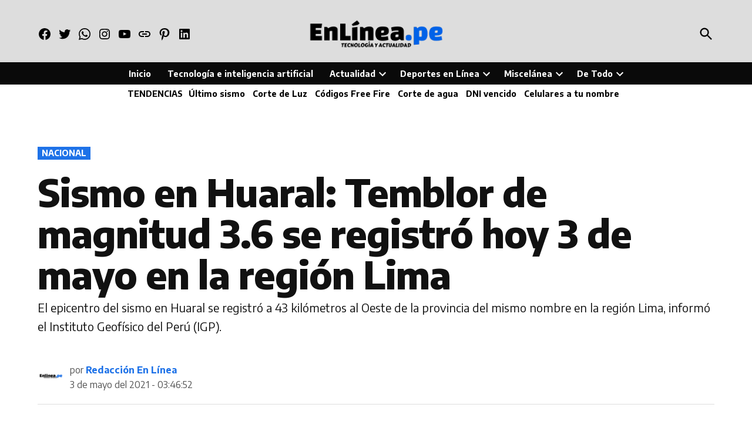

--- FILE ---
content_type: text/html; charset=UTF-8
request_url: https://enlinea.pe/2021/05/03/sismo-en-huaral-temblor-de-magnitud-3-6-se-registro-hoy-3-de-mayo-del-2021/
body_size: 44355
content:
<!doctype html>
<html lang="es">
<head>
<meta charset="UTF-8" />
<meta name="viewport" content="width=device-width, initial-scale=1" />
<link rel="profile" href="https://gmpg.org/xfn/11" />
<meta name='robots' content='index, follow, max-image-preview:large, max-snippet:-1, max-video-preview:-1' />
<!-- Jetpack Site Verification Tags -->
<meta name="google-site-verification" content="iMIGAGXcX3WlVhIoKVTCLYQR6WhcMxYHWPv0gCfqAVk" />
<meta name="msvalidate.01" content="E707DFA3CDD3C4063FABBAEF9D75BA8C" />
<meta name="p:domain_verify" content="547ecd1194a84274afd99d77aa7ac642" />
<meta name="yandex-verification" content="fff10f92de9e1406" />
<meta name="facebook-domain-verification" content="1953760214643912" />
<!-- Etiqueta de Google (gtag.js) modo de consentimiento dataLayer añadido por Site Kit -->
<!-- Optimized with WP Meteor v3.4.16 - https://wordpress.org/plugins/wp-meteor/ --><script data-wpmeteor-nooptimize="true" >var _wpmeteor={"exclude":true,"gdpr":true,"rdelay":86400000,"preload":true,"elementor-animations":true,"elementor-pp":true,"v":"3.4.16","rest_url":"https:\/\/enlinea.pe\/wp-json\/"};(()=>{try{new MutationObserver(function(){}),new Promise(function(){}),Object.assign({},{}),document.fonts.ready.then(function(){})}catch{s="wpmeteordisable=1",i=document.location.href,i.match(/[?&]wpmeteordisable/)||(o="",i.indexOf("?")==-1?i.indexOf("#")==-1?o=i+"?"+s:o=i.replace("#","?"+s+"#"):i.indexOf("#")==-1?o=i+"&"+s:o=i.replace("#","&"+s+"#"),document.location.href=o)}var s,i,o;})();
</script><script data-wpmeteor-nooptimize="true" >(()=>{var v="addEventListener",ue="removeEventListener",p="getAttribute",L="setAttribute",pe="removeAttribute",N="hasAttribute",St="querySelector",F=St+"All",U="appendChild",Q="removeChild",fe="createElement",T="tagName",Ae="getOwnPropertyDescriptor",y="prototype",W="__lookupGetter__",Ee="__lookupSetter__",m="DOMContentLoaded",f="load",B="pageshow",me="error";var d=window,c=document,Te=c.documentElement;var $=console.error;var Ke=!0,X=class{constructor(){this.known=[]}init(){let t,n,s=(r,a)=>{if(Ke&&r&&r.fn&&!r.__wpmeteor){let o=function(i){return i===r?this:(c[v](m,l=>{i.call(c,r,l,"jQueryMock")}),this)};this.known.push([r,r.fn.ready,r.fn.init?.prototype?.ready]),r.fn.ready=o,r.fn.init?.prototype?.ready&&(r.fn.init.prototype.ready=o),r.__wpmeteor=!0}return r};window.jQuery||window.$,Object.defineProperty(window,"jQuery",{get(){return t},set(r){t=s(r,"jQuery")},configurable:!0}),Object.defineProperty(window,"$",{get(){return n},set(r){n=s(r,"$")},configurable:!0})}unmock(){this.known.forEach(([t,n,s])=>{t.fn.ready=n,t.fn.init?.prototype?.ready&&s&&(t.fn.init.prototype.ready=s)}),Ke=!1}};var ge="fpo:first-interaction",he="fpo:replay-captured-events";var Je="fpo:element-loaded",Se="fpo:images-loaded",M="fpo:the-end";var Z="click",V=window,Qe=V.addEventListener.bind(V),Xe=V.removeEventListener.bind(V),Ge="removeAttribute",ve="getAttribute",Gt="setAttribute",Ne=["touchstart","touchmove","touchend","touchcancel","keydown","wheel"],Ze=["mouseover","mouseout",Z],Nt=["touchstart","touchend","touchcancel","mouseover","mouseout",Z],R="data-wpmeteor-";var Ue="dispatchEvent",je=e=>{let t=new MouseEvent(Z,{view:e.view,bubbles:!0,cancelable:!0});return Object.defineProperty(t,"target",{writable:!1,value:e.target}),t},Be=class{static capture(){let t=!1,[,n,s]=`${window.Promise}`.split(/[\s[(){]+/s);if(V["__"+s+n])return;let r=[],a=o=>{if(o.target&&Ue in o.target){if(!o.isTrusted)return;if(o.cancelable&&!Ne.includes(o.type))try{o.preventDefault()}catch{}o.stopImmediatePropagation(),o.type===Z?r.push(je(o)):Nt.includes(o.type)&&r.push(o),o.target[Gt](R+o.type,!0),t||(t=!0,V[Ue](new CustomEvent(ge)))}};V.addEventListener(he,()=>{Ze.forEach(l=>Xe(l,a,{passive:!1,capture:!0})),Ne.forEach(l=>Xe(l,a,{passive:!0,capture:!0}));let o;for(;o=r.shift();){var i=o.target;i[ve](R+"touchstart")&&i[ve](R+"touchend")&&!i[ve](R+Z)?(i[ve](R+"touchmove")||r.push(je(o)),i[Ge](R+"touchstart"),i[Ge](R+"touchend")):i[Ge](R+o.type),i[Ue](o)}}),Ze.forEach(o=>Qe(o,a,{passive:!1,capture:!0})),Ne.forEach(o=>Qe(o,a,{passive:!0,capture:!0}))}};var et=Be;var j=class{constructor(){this.l=[]}emit(t,n=null){this.l[t]&&this.l[t].forEach(s=>s(n))}on(t,n){this.l[t]||=[],this.l[t].push(n)}off(t,n){this.l[t]=(this.l[t]||[]).filter(s=>s!==n)}};var D=new j;var ye=c[fe]("span");ye[L]("id","elementor-device-mode");ye[L]("class","elementor-screen-only");var Ut=!1,tt=()=>(Ut||c.body[U](ye),getComputedStyle(ye,":after").content.replace(/"/g,""));var rt=e=>e[p]("class")||"",nt=(e,t)=>e[L]("class",t),st=()=>{d[v](f,function(){let e=tt(),t=Math.max(Te.clientWidth||0,d.innerWidth||0),n=Math.max(Te.clientHeight||0,d.innerHeight||0),s=["_animation_"+e,"animation_"+e,"_animation","_animation","animation"];Array.from(c[F](".elementor-invisible")).forEach(r=>{let a=r.getBoundingClientRect();if(a.top+d.scrollY<=n&&a.left+d.scrollX<t)try{let i=JSON.parse(r[p]("data-settings"));if(i.trigger_source)return;let l=i._animation_delay||i.animation_delay||0,u,E;for(var o=0;o<s.length;o++)if(i[s[o]]){E=s[o],u=i[E];break}if(u){let q=rt(r),J=u==="none"?q:q+" animated "+u,At=setTimeout(()=>{nt(r,J.replace(/\belementor-invisible\b/,"")),s.forEach(Tt=>delete i[Tt]),r[L]("data-settings",JSON.stringify(i))},l);D.on("fi",()=>{clearTimeout(At),nt(r,rt(r).replace(new RegExp("\b"+u+"\b"),""))})}}catch(i){console.error(i)}})})};var ot="data-in-mega_smartmenus",it=()=>{let e=c[fe]("div");e.innerHTML='<span class="sub-arrow --wp-meteor"><i class="fa" aria-hidden="true"></i></span>';let t=e.firstChild,n=s=>{let r=[];for(;s=s.previousElementSibling;)r.push(s);return r};c[v](m,function(){Array.from(c[F](".pp-advanced-menu ul")).forEach(s=>{if(s[p](ot))return;(s[p]("class")||"").match(/\bmega-menu\b/)&&s[F]("ul").forEach(o=>{o[L](ot,!0)});let r=n(s),a=r.filter(o=>o).filter(o=>o[T]==="A").pop();if(a||(a=r.map(o=>Array.from(o[F]("a"))).filter(o=>o).flat().pop()),a){let o=t.cloneNode(!0);a[U](o),new MutationObserver(l=>{l.forEach(({addedNodes:u})=>{u.forEach(E=>{if(E.nodeType===1&&E[T]==="SPAN")try{a[Q](o)}catch{}})})}).observe(a,{childList:!0})}})})};var w="readystatechange",A="message";var Y="SCRIPT",g="data-wpmeteor-",b=Object.defineProperty,Ve=Object.defineProperties,P="javascript/blocked",Pe=/^\s*(application|text)\/javascript|module\s*$/i,mt="requestAnimationFrame",gt="requestIdleCallback",ie="setTimeout",Ie="__dynamic",I=d.constructor.name+"::",ce=c.constructor.name+"::",ht=function(e,t){t=t||d;for(var n=0;n<this.length;n++)e.call(t,this[n],n,this)};"NodeList"in d&&!NodeList[y].forEach&&(NodeList[y].forEach=ht);"HTMLCollection"in d&&!HTMLCollection[y].forEach&&(HTMLCollection[y].forEach=ht);_wpmeteor["elementor-animations"]&&st(),_wpmeteor["elementor-pp"]&&it();var _e=[],Le=[],ee=[],se=!1,k=[],h={},He=!1,Bt=0,H=c.visibilityState==="visible"?d[mt]:d[ie],vt=d[gt]||H;c[v]("visibilitychange",()=>{H=c.visibilityState==="visible"?d[mt]:d[ie],vt=d[gt]||H});var C=d[ie],De,z=["src","type"],x=Object,te="definePropert";x[te+"y"]=(e,t,n)=>{if(e===d&&["jQuery","onload"].indexOf(t)>=0||(e===c||e===c.body)&&["readyState","write","writeln","on"+w].indexOf(t)>=0)return["on"+w,"on"+f].indexOf(t)&&n.set&&(h["on"+w]=h["on"+w]||[],h["on"+w].push(n.set)),e;if(e instanceof HTMLScriptElement&&z.indexOf(t)>=0){if(!e[t+"__def"]){let s=x[Ae](e,t);b(e,t,{set(r){return e[t+"__set"]?e[t+"__set"].call(e,r):s.set.call(e,r)},get(){return e[t+"__get"]?e[t+"__get"].call(e):s.get.call(e)}}),e[t+"__def"]=!0}return n.get&&(e[t+"__get"]=n.get),n.set&&(e[t+"__set"]=n.set),e}return b(e,t,n)};x[te+"ies"]=(e,t)=>{for(let n in t)x[te+"y"](e,n,t[n]);for(let n of x.getOwnPropertySymbols(t))x[te+"y"](e,n,t[n]);return e};var qe=EventTarget[y][v],yt=EventTarget[y][ue],ae=qe.bind(c),Ct=yt.bind(c),G=qe.bind(d),_t=yt.bind(d),Lt=Document[y].createElement,le=Lt.bind(c),de=c.__proto__[W]("readyState").bind(c),ct="loading";b(c,"readyState",{get(){return ct},set(e){return ct=e}});var at=e=>k.filter(([t,,n],s)=>{if(!(e.indexOf(t.type)<0)){n||(n=t.target);try{let r=n.constructor.name+"::"+t.type;for(let a=0;a<h[r].length;a++)if(h[r][a]){let o=r+"::"+s+"::"+a;if(!xe[o])return!0}}catch{}}}).length,oe,xe={},K=e=>{k.forEach(([t,n,s],r)=>{if(!(e.indexOf(t.type)<0)){s||(s=t.target);try{let a=s.constructor.name+"::"+t.type;if((h[a]||[]).length)for(let o=0;o<h[a].length;o++){let i=h[a][o];if(i){let l=a+"::"+r+"::"+o;if(!xe[l]){xe[l]=!0,c.readyState=n,oe=a;try{Bt++,!i[y]||i[y].constructor===i?i.bind(s)(t):i(t)}catch(u){$(u,i)}oe=null}}}}catch(a){$(a)}}})};ae(m,e=>{k.push([new e.constructor(m,e),de(),c])});ae(w,e=>{k.push([new e.constructor(w,e),de(),c])});G(m,e=>{k.push([new e.constructor(m,e),de(),d])});G(f,e=>{He=!0,k.push([new e.constructor(f,e),de(),d]),O||K([m,w,A,f,B])});G(B,e=>{k.push([new e.constructor(B,e),de(),d]),O||K([m,w,A,f,B])});var wt=e=>{k.push([e,c.readyState,d])},Ot=d[W]("onmessage"),Rt=d[Ee]("onmessage"),Pt=()=>{_t(A,wt),(h[I+"message"]||[]).forEach(e=>{G(A,e)}),b(d,"onmessage",{get:Ot,set:Rt})};G(A,wt);var Dt=new X;Dt.init();var Fe=()=>{!O&&!se&&(O=!0,c.readyState="loading",H($e),H(S)),He||G(f,()=>{Fe()})};G(ge,()=>{Fe()});D.on(Se,()=>{Fe()});_wpmeteor.rdelay>=0&&et.capture();var re=[-1],Ce=e=>{re=re.filter(t=>t!==e.target),re.length||C(D.emit.bind(D,M))};var O=!1,S=()=>{let e=_e.shift();if(e)e[p](g+"src")?e[N]("async")||e[Ie]?(e.isConnected&&(re.push(e),setTimeout(Ce,1e3,{target:e})),Oe(e,Ce),C(S)):Oe(e,C.bind(null,S)):(e.origtype==P&&Oe(e),C(S));else if(Le.length)_e.push(...Le),Le.length=0,C(S);else if(at([m,w,A]))K([m,w,A]),C(S);else if(He)if(at([f,B,A]))K([f,B,A]),C(S);else if(re.length>1)vt(S);else if(ee.length)_e.push(...ee),ee.length=0,C(S);else{if(d.RocketLazyLoadScripts)try{RocketLazyLoadScripts.run()}catch(t){$(t)}c.readyState="complete",Pt(),Dt.unmock(),O=!1,se=!0,d[ie](()=>Ce({target:-1}))}else O=!1},xt=e=>{let t=le(Y),n=e.attributes;for(var s=n.length-1;s>=0;s--)n[s].name.startsWith(g)||t[L](n[s].name,n[s].value);let r=e[p](g+"type");r?t.type=r:t.type="text/javascript",(e.textContent||"").match(/^\s*class RocketLazyLoadScripts/)?t.textContent=e.textContent.replace(/^\s*class\s*RocketLazyLoadScripts/,"window.RocketLazyLoadScripts=class").replace("RocketLazyLoadScripts.run();",""):t.textContent=e.textContent;for(let a of["onload","onerror","onreadystatechange"])e[a]&&(t[a]=e[a]);return t},Oe=(e,t)=>{let n=e[p](g+"src");if(n){let s=qe.bind(e);e.isConnected&&t&&(s(f,t),s(me,t)),e.origtype=e[p](g+"type")||"text/javascript",e.origsrc=n,(!e.isConnected||e[N]("nomodule")||e.type&&!Pe.test(e.type))&&t&&t(new Event(f,{target:e}))}else e.origtype===P?(e.origtype=e[p](g+"type")||"text/javascript",e[pe]("integrity"),e.textContent=e.textContent+`
`):t&&t(new Event(f,{target:e}))},We=(e,t)=>{let n=(h[e]||[]).indexOf(t);if(n>=0)return h[e][n]=void 0,!0},lt=(e,t,...n)=>{if("HTMLDocument::"+m==oe&&e===m&&!t.toString().match(/jQueryMock/)){D.on(M,c[v].bind(c,e,t,...n));return}if(t&&(e===m||e===w)){let s=ce+e;h[s]=h[s]||[],h[s].push(t),se&&K([e]);return}return ae(e,t,...n)},dt=(e,t,...n)=>{if(e===m){let s=ce+e;We(s,t)}return Ct(e,t,...n)};Ve(c,{[v]:{get(){return lt},set(){return lt}},[ue]:{get(){return dt},set(){return dt}}});var ne=c.createDocumentFragment(),$e=()=>{ne.hasChildNodes()&&(c.head[U](ne),ne=c.createDocumentFragment())},ut={},we=e=>{if(e)try{let t=new URL(e,c.location.href),n=t.origin;if(n&&!ut[n]&&c.location.host!==t.host){let s=le("link");s.rel="preconnect",s.href=n,ne[U](s),ut[n]=!0,O&&H($e)}}catch{}},be={},kt=(e,t,n,s)=>{let r=le("link");r.rel=t?"modulepre"+f:"pre"+f,r.as="script",n&&r[L]("crossorigin",n),s&&r[L]("integrity",s);try{e=new URL(e,c.location.href).href}catch{}r.href=e,ne[U](r),be[e]=!0,O&&H($e)},ke=function(...e){let t=le(...e);if(!e||e[0].toUpperCase()!==Y||!O)return t;let n=t[L].bind(t),s=t[p].bind(t),r=t[pe].bind(t),a=t[N].bind(t),o=t[W]("attributes").bind(t);return z.forEach(i=>{let l=t[W](i).bind(t),u=t[Ee](i).bind(t);x[te+"y"](t,i,{set(E){return i==="type"&&E&&!Pe.test(E)?n(i,E):((i==="src"&&E||i==="type"&&E&&t.origsrc)&&n("type",P),E?n(g+i,E):r(g+i))},get(){let E=t[p](g+i);if(i==="src")try{return new URL(E,c.location.href).href}catch{}return E}}),b(t,"orig"+i,{set(E){return u(E)},get(){return l()}})}),t[L]=function(i,l){if(z.includes(i))return i==="type"&&l&&!Pe.test(l)?n(i,l):((i==="src"&&l||i==="type"&&l&&t.origsrc)&&n("type",P),l?n(g+i,l):r(g+i));n(i,l)},t[p]=function(i){let l=z.indexOf(i)>=0?s(g+i):s(i);if(i==="src")try{return new URL(l,c.location.href).href}catch{}return l},t[N]=function(i){return z.indexOf(i)>=0?a(g+i):a(i)},b(t,"attributes",{get(){return[...o()].filter(l=>l.name!=="type").map(l=>({name:l.name.match(new RegExp(g))?l.name.replace(g,""):l.name,value:l.value}))}}),t[Ie]=!0,t};Object.defineProperty(Document[y],"createElement",{set(e){e!==ke&&(De=e)},get(){return De||ke}});var Re=new Set,ze=new MutationObserver(e=>{e.forEach(({removedNodes:t,addedNodes:n,target:s})=>{t.forEach(r=>{r.nodeType===1&&Y===r[T]&&"origtype"in r&&Re.delete(r)}),n.forEach(r=>{if(r.nodeType===1)if(Y===r[T]){if("origtype"in r){if(r.origtype!==P)return}else if(r[p]("type")!==P)return;"origtype"in r||z.forEach(o=>{let i=r[W](o).bind(r),l=r[Ee](o).bind(r);b(r,"orig"+o,{set(u){return l(u)},get(){return i()}})});let a=r[p](g+"src");if(Re.has(r)&&$("Inserted twice",r),r.parentNode){Re.add(r);let o=r[p](g+"type");(a||"").match(/\/gtm.js\?/)||r[N]("async")||r[Ie]?(ee.push(r),we(a)):r[N]("defer")||o==="module"?(Le.push(r),we(a)):(a&&!r[N]("nomodule")&&!be[a]&&kt(a,o==="module",r[N]("crossorigin")&&r[p]("crossorigin"),r[p]("integrity")),_e.push(r))}else r[v](f,o=>o.target.parentNode[Q](o.target)),r[v](me,o=>o.target.parentNode[Q](o.target)),s[U](r)}else r[T]==="LINK"&&r[p]("as")==="script"&&(be[r[p]("href")]=!0)})})}),bt={childList:!0,subtree:!0};ze.observe(c.documentElement,bt);var Mt=HTMLElement[y].attachShadow;HTMLElement[y].attachShadow=function(e){let t=Mt.call(this,e);return e.mode==="open"&&ze.observe(t,bt),t};(()=>{let e=x[Ae](HTMLIFrameElement[y],"src");b(HTMLIFrameElement[y],"src",{get(){return this.dataset.fpoSrc?this.dataset.fpoSrc:e.get.call(this)},set(t){delete this.dataset.fpoSrc,e.set.call(this,t)}})})();D.on(M,()=>{(!De||De===ke)&&(Document[y].createElement=Lt,ze.disconnect()),dispatchEvent(new CustomEvent(he)),dispatchEvent(new CustomEvent(M))});var Me=e=>{let t,n;!c.currentScript||!c.currentScript.parentNode?(t=c.body,n=t.lastChild):(n=c.currentScript,t=n.parentNode);try{let s=le("div");s.innerHTML=e,Array.from(s.childNodes).forEach(r=>{r.nodeName===Y?t.insertBefore(xt(r),n):t.insertBefore(r,n)})}catch(s){$(s)}},pt=e=>Me(e+`
`);Ve(c,{write:{get(){return Me},set(e){return Me=e}},writeln:{get(){return pt},set(e){return pt=e}}});var ft=(e,t,...n)=>{if(I+m==oe&&e===m&&!t.toString().match(/jQueryMock/)){D.on(M,d[v].bind(d,e,t,...n));return}if(I+f==oe&&e===f){D.on(M,d[v].bind(d,e,t,...n));return}if(t&&(e===f||e===B||e===m||e===A&&!se)){let s=e===m?ce+e:I+e;h[s]=h[s]||[],h[s].push(t),se&&K([e]);return}return G(e,t,...n)},Et=(e,t,...n)=>{if(e===f||e===m||e===B){let s=e===m?ce+e:I+e;We(s,t)}return _t(e,t,...n)};Ve(d,{[v]:{get(){return ft},set(){return ft}},[ue]:{get(){return Et},set(){return Et}}});var Ye=e=>{let t;return{get(){return t},set(n){return t&&We(e,n),h[e]=h[e]||[],h[e].push(n),t=n}}};G(Je,e=>{let{target:t,event:n}=e.detail,s=t===d?c.body:t,r=s[p](g+"on"+n.type);s[pe](g+"on"+n.type);try{let a=new Function("event",r);t===d?d[v](f,a.bind(t,n)):a.call(t,n)}catch(a){console.err(a)}});{let e=Ye(I+f);b(d,"onload",e),ae(m,()=>{b(c.body,"onload",e)})}b(c,"onreadystatechange",Ye(ce+w));b(d,"onmessage",Ye(I+A));(()=>{let e=d.innerHeight,t=d.innerWidth,n=r=>{let o={"4g":1250,"3g":2500,"2g":2500}[(navigator.connection||{}).effectiveType]||0,i=r.getBoundingClientRect(),l={top:-1*e-o,left:-1*t-o,bottom:e+o,right:t+o};return!(i.left>=l.right||i.right<=l.left||i.top>=l.bottom||i.bottom<=l.top)},s=(r=!0)=>{let a=1,o=-1,i={},l=()=>{o++,--a||d[ie](D.emit.bind(D,Se),_wpmeteor.rdelay)};Array.from(c.getElementsByTagName("*")).forEach(u=>{let E,q,J;if(u[T]==="IMG"){let _=u.currentSrc||u.src;_&&!i[_]&&!_.match(/^data:/i)&&((u.loading||"").toLowerCase()!=="lazy"||n(u))&&(E=_)}else if(u[T]===Y)we(u[p](g+"src"));else if(u[T]==="LINK"&&u[p]("as")==="script"&&["pre"+f,"modulepre"+f].indexOf(u[p]("rel"))>=0)be[u[p]("href")]=!0;else if((q=d.getComputedStyle(u))&&(J=(q.backgroundImage||"").match(/^url\s*\((.*?)\)/i))&&(J||[]).length){let _=J[0].slice(4,-1).replace(/"/g,"");!i[_]&&!_.match(/^data:/i)&&(E=_)}if(E){i[E]=!0;let _=new Image;r&&(a++,_[v](f,l),_[v](me,l)),_.src=E}}),c.fonts.ready.then(()=>{l()})};_wpmeteor.rdelay===0?ae(m,s):G(f,s)})();})();
//1.0.42
</script><script  type="javascript/blocked" data-wpmeteor-type="text/javascript"  id="google_gtagjs-js-consent-mode-data-layer">
window.dataLayer = window.dataLayer || [];function gtag(){dataLayer.push(arguments);}
gtag('consent', 'default', {"ad_personalization":"denied","ad_storage":"denied","ad_user_data":"denied","analytics_storage":"denied","functionality_storage":"denied","security_storage":"denied","personalization_storage":"denied","region":["AT","BE","BG","CH","CY","CZ","DE","DK","EE","ES","FI","FR","GB","GR","HR","HU","IE","IS","IT","LI","LT","LU","LV","MT","NL","NO","PL","PT","RO","SE","SI","SK"],"wait_for_update":500});
window._googlesitekitConsentCategoryMap = {"statistics":["analytics_storage"],"marketing":["ad_storage","ad_user_data","ad_personalization"],"functional":["functionality_storage","security_storage"],"preferences":["personalization_storage"]};
window._googlesitekitConsents = {"ad_personalization":"denied","ad_storage":"denied","ad_user_data":"denied","analytics_storage":"denied","functionality_storage":"denied","security_storage":"denied","personalization_storage":"denied","region":["AT","BE","BG","CH","CY","CZ","DE","DK","EE","ES","FI","FR","GB","GR","HR","HU","IE","IS","IT","LI","LT","LU","LV","MT","NL","NO","PL","PT","RO","SE","SI","SK"],"wait_for_update":500};
</script>
<!-- Fin de la etiqueta Google (gtag.js) modo de consentimiento dataLayer añadido por Site Kit -->
<!-- This site is optimized with the Yoast SEO Premium plugin v21.6 (Yoast SEO v26.7) - https://yoast.com/wordpress/plugins/seo/ -->
<title>Sismo en Huaral: Temblor de magnitud 3.6 se registró hoy 3 de mayo en la región Lima | Periodismo en Línea</title>
<meta name="description" content="16 de enero | El epicentro del sismo en Huaral se registró a 43 kilómetros al Oeste de la provincia del mismo nombre en la región Lima, informó el IGP." />
<link rel="canonical" href="https://enlinea.pe/2021/05/03/sismo-en-huaral-temblor-de-magnitud-3-6-se-registro-hoy-3-de-mayo-del-2021/" />
<meta property="og:locale" content="es_ES" />
<meta property="og:type" content="article" />
<meta property="og:title" content="Sismo en Huaral: Temblor de magnitud 3.6 se registró hoy 3 de mayo en la región Lima" />
<meta property="og:description" content="El epicentro del sismo en Huaral se registró a 43 kilómetros al Oeste de la provincia del mismo nombre en la región Lima, informó el IGP." />
<meta property="og:url" content="https://enlinea.pe/2021/05/03/sismo-en-huaral-temblor-de-magnitud-3-6-se-registro-hoy-3-de-mayo-del-2021/" />
<meta property="og:site_name" content="Periodismo en Línea" />
<meta property="article:publisher" content="https://www.facebook.com/periodismoenlinea/" />
<meta property="article:author" content="https://www.facebook.com/periodismoenlinea/" />
<meta property="article:published_time" content="2021-05-03T08:46:52+00:00" />
<meta property="article:modified_time" content="2021-05-03T09:14:48+00:00" />
<meta property="og:image" content="https://enlinea.pe/wp-content/uploads/2021/05/Sismo-em-Huaral.png" />
<meta property="og:image:width" content="1000" />
<meta property="og:image:height" content="523" />
<meta property="og:image:type" content="image/png" />
<meta name="author" content="Redacción En Línea" />
<meta name="twitter:card" content="summary_large_image" />
<meta name="twitter:creator" content="@periodismoperu" />
<meta name="twitter:site" content="@periodismoperu" />
<script type="application/ld+json" class="yoast-schema-graph">{"@context":"https://schema.org","@graph":[{"@type":"NewsArticle","@id":"https://enlinea.pe/2021/05/03/sismo-en-huaral-temblor-de-magnitud-3-6-se-registro-hoy-3-de-mayo-del-2021/#article","isPartOf":{"@id":"https://enlinea.pe/2021/05/03/sismo-en-huaral-temblor-de-magnitud-3-6-se-registro-hoy-3-de-mayo-del-2021/"},"author":{"name":"Redacción En Línea","@id":"https://enlinea.pe/#/schema/person/62919352f51e7caf076188ccc944734f"},"headline":"Sismo en Huaral: Temblor de magnitud 3.6 se registró hoy 3 de mayo en la región Lima","datePublished":"2021-05-03T08:46:52+00:00","dateModified":"2021-05-03T09:14:48+00:00","mainEntityOfPage":{"@id":"https://enlinea.pe/2021/05/03/sismo-en-huaral-temblor-de-magnitud-3-6-se-registro-hoy-3-de-mayo-del-2021/"},"wordCount":225,"publisher":{"@id":"https://enlinea.pe/#organization"},"image":{"@id":"https://enlinea.pe/2021/05/03/sismo-en-huaral-temblor-de-magnitud-3-6-se-registro-hoy-3-de-mayo-del-2021/#primaryimage"},"thumbnailUrl":"https://i0.wp.com/enlinea.pe/wp-content/uploads/2021/05/Sismo-em-Huaral.png?fit=1000%2C523&ssl=1","keywords":["Huaral","IGP","sismo en Lima","Sismos","temblor","último sismo"],"articleSection":["Nacional"],"inLanguage":"es"},{"@type":["WebPage","ItemPage"],"@id":"https://enlinea.pe/2021/05/03/sismo-en-huaral-temblor-de-magnitud-3-6-se-registro-hoy-3-de-mayo-del-2021/","url":"https://enlinea.pe/2021/05/03/sismo-en-huaral-temblor-de-magnitud-3-6-se-registro-hoy-3-de-mayo-del-2021/","name":"Sismo en Huaral: Temblor de magnitud 3.6 se registró hoy 3 de mayo en la región Lima | Periodismo en Línea","isPartOf":{"@id":"https://enlinea.pe/#website"},"primaryImageOfPage":{"@id":"https://enlinea.pe/2021/05/03/sismo-en-huaral-temblor-de-magnitud-3-6-se-registro-hoy-3-de-mayo-del-2021/#primaryimage"},"image":{"@id":"https://enlinea.pe/2021/05/03/sismo-en-huaral-temblor-de-magnitud-3-6-se-registro-hoy-3-de-mayo-del-2021/#primaryimage"},"thumbnailUrl":"https://i0.wp.com/enlinea.pe/wp-content/uploads/2021/05/Sismo-em-Huaral.png?fit=1000%2C523&ssl=1","datePublished":"2021-05-03T08:46:52+00:00","dateModified":"2021-05-03T09:14:48+00:00","description":"16 de enero | El epicentro del sismo en Huaral se registró a 43 kilómetros al Oeste de la provincia del mismo nombre en la región Lima, informó el IGP.","breadcrumb":{"@id":"https://enlinea.pe/2021/05/03/sismo-en-huaral-temblor-de-magnitud-3-6-se-registro-hoy-3-de-mayo-del-2021/#breadcrumb"},"inLanguage":"es","potentialAction":[{"@type":"ReadAction","target":["https://enlinea.pe/2021/05/03/sismo-en-huaral-temblor-de-magnitud-3-6-se-registro-hoy-3-de-mayo-del-2021/"]}]},{"@type":"ImageObject","inLanguage":"es","@id":"https://enlinea.pe/2021/05/03/sismo-en-huaral-temblor-de-magnitud-3-6-se-registro-hoy-3-de-mayo-del-2021/#primaryimage","url":"https://i0.wp.com/enlinea.pe/wp-content/uploads/2021/05/Sismo-em-Huaral.png?fit=1000%2C523&ssl=1","contentUrl":"https://i0.wp.com/enlinea.pe/wp-content/uploads/2021/05/Sismo-em-Huaral.png?fit=1000%2C523&ssl=1","width":1000,"height":523,"caption":"Sismo em Huaral"},{"@type":"BreadcrumbList","@id":"https://enlinea.pe/2021/05/03/sismo-en-huaral-temblor-de-magnitud-3-6-se-registro-hoy-3-de-mayo-del-2021/#breadcrumb","itemListElement":[{"@type":"ListItem","position":1,"name":"Portada","item":"https://enlinea.pe/"},{"@type":"ListItem","position":2,"name":"Nacional","item":"https://enlinea.pe/nacional/"},{"@type":"ListItem","position":3,"name":"Sismo en Huaral: Temblor de magnitud 3.6 se registró hoy 3 de mayo en la región Lima"}]},{"@type":"WebSite","@id":"https://enlinea.pe/#website","url":"https://enlinea.pe/","name":"Periodismo en Línea","description":"Inteligencia artificial, tecnología, tendencias, actualidad y más","publisher":{"@id":"https://enlinea.pe/#organization"},"alternateName":"Noticias de enlinea.pe","potentialAction":[{"@type":"SearchAction","target":{"@type":"EntryPoint","urlTemplate":"https://enlinea.pe/?s={search_term_string}"},"query-input":{"@type":"PropertyValueSpecification","valueRequired":true,"valueName":"search_term_string"}}],"inLanguage":"es"},{"@type":"Organization","@id":"https://enlinea.pe/#organization","name":"Periodismo en Línea","alternateName":"Noticias de enlinea.pe","url":"https://enlinea.pe/","logo":{"@type":"ImageObject","inLanguage":"es","@id":"https://enlinea.pe/#/schema/logo/image/","url":"https://i0.wp.com/enlinea.pe/wp-content/uploads/2019/08/logo-png-amp.png?fit=190%2C36&ssl=1","contentUrl":"https://i0.wp.com/enlinea.pe/wp-content/uploads/2019/08/logo-png-amp.png?fit=190%2C36&ssl=1","width":190,"height":36,"caption":"Periodismo en Línea"},"image":{"@id":"https://enlinea.pe/#/schema/logo/image/"},"sameAs":["https://www.facebook.com/periodismoenlinea/","https://x.com/periodismoperu","https://www.instagram.com/enlineape/","https://www.pinterest.com/periodismoperu/","https://www.youtube.com/@periodismoenlinea","https://www.tiktok.com/@enlineape"],"publishingPrinciples":"https://enlinea.pe/politica-de-privacidad-terminos-y-condiciones-de-uso/","ownershipFundingInfo":"https://enlinea.pe/terminos-y-servicios/"},{"@type":"Person","@id":"https://enlinea.pe/#/schema/person/62919352f51e7caf076188ccc944734f","name":"Redacción En Línea","image":{"@type":"ImageObject","inLanguage":"es","@id":"https://enlinea.pe/#/schema/person/image/","url":"https://secure.gravatar.com/avatar/2423e038a821247500d0a3e97073418ab2b9979234b2078b07cd34a27e23359e?s=96&d=mm&r=g","contentUrl":"https://secure.gravatar.com/avatar/2423e038a821247500d0a3e97073418ab2b9979234b2078b07cd34a27e23359e?s=96&d=mm&r=g","caption":"Redacción En Línea"},"description":"Administrador de contenidos de Grupo Periodismo en Línea","sameAs":["https://www.facebook.com/periodismoenlinea/","https://x.com/periodismoperu"],"url":"https://enlinea.pe/author/admin/"}]}</script>
<!-- / Yoast SEO Premium plugin. -->
<link rel='dns-prefetch' href='//www.googletagmanager.com' />
<link rel='dns-prefetch' href='//stats.wp.com' />
<link rel='dns-prefetch' href='//fonts.googleapis.com' />
<link rel='dns-prefetch' href='//pagead2.googlesyndication.com' />
<link rel='dns-prefetch' href='//fundingchoicesmessages.google.com' />
<link rel='preconnect' href='//c0.wp.com' />
<link rel='preconnect' href='//i0.wp.com' />
<link rel="alternate" type="application/rss+xml" title="Periodismo en Línea &raquo; Feed" href="https://enlinea.pe/feed/" />
<link rel="alternate" title="oEmbed (JSON)" type="application/json+oembed" href="https://enlinea.pe/wp-json/oembed/1.0/embed?url=https%3A%2F%2Fenlinea.pe%2F2021%2F05%2F03%2Fsismo-en-huaral-temblor-de-magnitud-3-6-se-registro-hoy-3-de-mayo-del-2021%2F" />
<link rel="alternate" title="oEmbed (XML)" type="text/xml+oembed" href="https://enlinea.pe/wp-json/oembed/1.0/embed?url=https%3A%2F%2Fenlinea.pe%2F2021%2F05%2F03%2Fsismo-en-huaral-temblor-de-magnitud-3-6-se-registro-hoy-3-de-mayo-del-2021%2F&#038;format=xml" />
<style id='wp-img-auto-sizes-contain-inline-css'>
img:is([sizes=auto i],[sizes^="auto," i]){contain-intrinsic-size:3000px 1500px}
/*# sourceURL=wp-img-auto-sizes-contain-inline-css */
</style>
<link rel='stylesheet' id='jetpack_related-posts-css' href='https://c0.wp.com/p/jetpack/15.4/modules/related-posts/related-posts.css' media='all' />
<style id='wp-block-library-inline-css'>
:root{--wp-block-synced-color:#7a00df;--wp-block-synced-color--rgb:122,0,223;--wp-bound-block-color:var(--wp-block-synced-color);--wp-editor-canvas-background:#ddd;--wp-admin-theme-color:#007cba;--wp-admin-theme-color--rgb:0,124,186;--wp-admin-theme-color-darker-10:#006ba1;--wp-admin-theme-color-darker-10--rgb:0,107,160.5;--wp-admin-theme-color-darker-20:#005a87;--wp-admin-theme-color-darker-20--rgb:0,90,135;--wp-admin-border-width-focus:2px}@media (min-resolution:192dpi){:root{--wp-admin-border-width-focus:1.5px}}.wp-element-button{cursor:pointer}:root .has-very-light-gray-background-color{background-color:#eee}:root .has-very-dark-gray-background-color{background-color:#313131}:root .has-very-light-gray-color{color:#eee}:root .has-very-dark-gray-color{color:#313131}:root .has-vivid-green-cyan-to-vivid-cyan-blue-gradient-background{background:linear-gradient(135deg,#00d084,#0693e3)}:root .has-purple-crush-gradient-background{background:linear-gradient(135deg,#34e2e4,#4721fb 50%,#ab1dfe)}:root .has-hazy-dawn-gradient-background{background:linear-gradient(135deg,#faaca8,#dad0ec)}:root .has-subdued-olive-gradient-background{background:linear-gradient(135deg,#fafae1,#67a671)}:root .has-atomic-cream-gradient-background{background:linear-gradient(135deg,#fdd79a,#004a59)}:root .has-nightshade-gradient-background{background:linear-gradient(135deg,#330968,#31cdcf)}:root .has-midnight-gradient-background{background:linear-gradient(135deg,#020381,#2874fc)}:root{--wp--preset--font-size--normal:16px;--wp--preset--font-size--huge:42px}.has-regular-font-size{font-size:1em}.has-larger-font-size{font-size:2.625em}.has-normal-font-size{font-size:var(--wp--preset--font-size--normal)}.has-huge-font-size{font-size:var(--wp--preset--font-size--huge)}.has-text-align-center{text-align:center}.has-text-align-left{text-align:left}.has-text-align-right{text-align:right}.has-fit-text{white-space:nowrap!important}#end-resizable-editor-section{display:none}.aligncenter{clear:both}.items-justified-left{justify-content:flex-start}.items-justified-center{justify-content:center}.items-justified-right{justify-content:flex-end}.items-justified-space-between{justify-content:space-between}.screen-reader-text{border:0;clip-path:inset(50%);height:1px;margin:-1px;overflow:hidden;padding:0;position:absolute;width:1px;word-wrap:normal!important}.screen-reader-text:focus{background-color:#ddd;clip-path:none;color:#444;display:block;font-size:1em;height:auto;left:5px;line-height:normal;padding:15px 23px 14px;text-decoration:none;top:5px;width:auto;z-index:100000}html :where(.has-border-color){border-style:solid}html :where([style*=border-top-color]){border-top-style:solid}html :where([style*=border-right-color]){border-right-style:solid}html :where([style*=border-bottom-color]){border-bottom-style:solid}html :where([style*=border-left-color]){border-left-style:solid}html :where([style*=border-width]){border-style:solid}html :where([style*=border-top-width]){border-top-style:solid}html :where([style*=border-right-width]){border-right-style:solid}html :where([style*=border-bottom-width]){border-bottom-style:solid}html :where([style*=border-left-width]){border-left-style:solid}html :where(img[class*=wp-image-]){height:auto;max-width:100%}:where(figure){margin:0 0 1em}html :where(.is-position-sticky){--wp-admin--admin-bar--position-offset:var(--wp-admin--admin-bar--height,0px)}@media screen and (max-width:600px){html :where(.is-position-sticky){--wp-admin--admin-bar--position-offset:0px}}
/*# sourceURL=wp-block-library-inline-css */
</style><style id='wp-block-heading-inline-css'>
h1:where(.wp-block-heading).has-background,h2:where(.wp-block-heading).has-background,h3:where(.wp-block-heading).has-background,h4:where(.wp-block-heading).has-background,h5:where(.wp-block-heading).has-background,h6:where(.wp-block-heading).has-background{padding:1.25em 2.375em}h1.has-text-align-left[style*=writing-mode]:where([style*=vertical-lr]),h1.has-text-align-right[style*=writing-mode]:where([style*=vertical-rl]),h2.has-text-align-left[style*=writing-mode]:where([style*=vertical-lr]),h2.has-text-align-right[style*=writing-mode]:where([style*=vertical-rl]),h3.has-text-align-left[style*=writing-mode]:where([style*=vertical-lr]),h3.has-text-align-right[style*=writing-mode]:where([style*=vertical-rl]),h4.has-text-align-left[style*=writing-mode]:where([style*=vertical-lr]),h4.has-text-align-right[style*=writing-mode]:where([style*=vertical-rl]),h5.has-text-align-left[style*=writing-mode]:where([style*=vertical-lr]),h5.has-text-align-right[style*=writing-mode]:where([style*=vertical-rl]),h6.has-text-align-left[style*=writing-mode]:where([style*=vertical-lr]),h6.has-text-align-right[style*=writing-mode]:where([style*=vertical-rl]){rotate:180deg}
/*# sourceURL=https://c0.wp.com/c/6.9/wp-includes/blocks/heading/style.min.css */
</style>
<style id='wp-block-list-inline-css'>
ol,ul{box-sizing:border-box}:root :where(.wp-block-list.has-background){padding:1.25em 2.375em}
/*# sourceURL=https://c0.wp.com/c/6.9/wp-includes/blocks/list/style.min.css */
</style>
<style id='wp-block-columns-inline-css'>
.wp-block-columns{box-sizing:border-box;display:flex;flex-wrap:wrap!important}@media (min-width:782px){.wp-block-columns{flex-wrap:nowrap!important}}.wp-block-columns{align-items:normal!important}.wp-block-columns.are-vertically-aligned-top{align-items:flex-start}.wp-block-columns.are-vertically-aligned-center{align-items:center}.wp-block-columns.are-vertically-aligned-bottom{align-items:flex-end}@media (max-width:781px){.wp-block-columns:not(.is-not-stacked-on-mobile)>.wp-block-column{flex-basis:100%!important}}@media (min-width:782px){.wp-block-columns:not(.is-not-stacked-on-mobile)>.wp-block-column{flex-basis:0;flex-grow:1}.wp-block-columns:not(.is-not-stacked-on-mobile)>.wp-block-column[style*=flex-basis]{flex-grow:0}}.wp-block-columns.is-not-stacked-on-mobile{flex-wrap:nowrap!important}.wp-block-columns.is-not-stacked-on-mobile>.wp-block-column{flex-basis:0;flex-grow:1}.wp-block-columns.is-not-stacked-on-mobile>.wp-block-column[style*=flex-basis]{flex-grow:0}:where(.wp-block-columns){margin-bottom:1.75em}:where(.wp-block-columns.has-background){padding:1.25em 2.375em}.wp-block-column{flex-grow:1;min-width:0;overflow-wrap:break-word;word-break:break-word}.wp-block-column.is-vertically-aligned-top{align-self:flex-start}.wp-block-column.is-vertically-aligned-center{align-self:center}.wp-block-column.is-vertically-aligned-bottom{align-self:flex-end}.wp-block-column.is-vertically-aligned-stretch{align-self:stretch}.wp-block-column.is-vertically-aligned-bottom,.wp-block-column.is-vertically-aligned-center,.wp-block-column.is-vertically-aligned-top{width:100%}
/*# sourceURL=https://c0.wp.com/c/6.9/wp-includes/blocks/columns/style.min.css */
</style>
<style id='wp-block-embed-inline-css'>
.wp-block-embed.alignleft,.wp-block-embed.alignright,.wp-block[data-align=left]>[data-type="core/embed"],.wp-block[data-align=right]>[data-type="core/embed"]{max-width:360px;width:100%}.wp-block-embed.alignleft .wp-block-embed__wrapper,.wp-block-embed.alignright .wp-block-embed__wrapper,.wp-block[data-align=left]>[data-type="core/embed"] .wp-block-embed__wrapper,.wp-block[data-align=right]>[data-type="core/embed"] .wp-block-embed__wrapper{min-width:280px}.wp-block-cover .wp-block-embed{min-height:240px;min-width:320px}.wp-block-embed{overflow-wrap:break-word}.wp-block-embed :where(figcaption){margin-bottom:1em;margin-top:.5em}.wp-block-embed iframe{max-width:100%}.wp-block-embed__wrapper{position:relative}.wp-embed-responsive .wp-has-aspect-ratio .wp-block-embed__wrapper:before{content:"";display:block;padding-top:50%}.wp-embed-responsive .wp-has-aspect-ratio iframe{bottom:0;height:100%;left:0;position:absolute;right:0;top:0;width:100%}.wp-embed-responsive .wp-embed-aspect-21-9 .wp-block-embed__wrapper:before{padding-top:42.85%}.wp-embed-responsive .wp-embed-aspect-18-9 .wp-block-embed__wrapper:before{padding-top:50%}.wp-embed-responsive .wp-embed-aspect-16-9 .wp-block-embed__wrapper:before{padding-top:56.25%}.wp-embed-responsive .wp-embed-aspect-4-3 .wp-block-embed__wrapper:before{padding-top:75%}.wp-embed-responsive .wp-embed-aspect-1-1 .wp-block-embed__wrapper:before{padding-top:100%}.wp-embed-responsive .wp-embed-aspect-9-16 .wp-block-embed__wrapper:before{padding-top:177.77%}.wp-embed-responsive .wp-embed-aspect-1-2 .wp-block-embed__wrapper:before{padding-top:200%}
/*# sourceURL=https://c0.wp.com/c/6.9/wp-includes/blocks/embed/style.min.css */
</style>
<style id='wp-block-embed-theme-inline-css'>
.wp-block-embed :where(figcaption){color:#555;font-size:13px;text-align:center}.is-dark-theme .wp-block-embed :where(figcaption){color:#ffffffa6}.wp-block-embed{margin:0 0 1em}
/*# sourceURL=https://c0.wp.com/c/6.9/wp-includes/blocks/embed/theme.min.css */
</style>
<style id='wp-block-paragraph-inline-css'>
.is-small-text{font-size:.875em}.is-regular-text{font-size:1em}.is-large-text{font-size:2.25em}.is-larger-text{font-size:3em}.has-drop-cap:not(:focus):first-letter{float:left;font-size:8.4em;font-style:normal;font-weight:100;line-height:.68;margin:.05em .1em 0 0;text-transform:uppercase}body.rtl .has-drop-cap:not(:focus):first-letter{float:none;margin-left:.1em}p.has-drop-cap.has-background{overflow:hidden}:root :where(p.has-background){padding:1.25em 2.375em}:where(p.has-text-color:not(.has-link-color)) a{color:inherit}p.has-text-align-left[style*="writing-mode:vertical-lr"],p.has-text-align-right[style*="writing-mode:vertical-rl"]{rotate:180deg}
/*# sourceURL=https://c0.wp.com/c/6.9/wp-includes/blocks/paragraph/style.min.css */
</style>
<style id='global-styles-inline-css'>
:root{--wp--preset--aspect-ratio--square: 1;--wp--preset--aspect-ratio--4-3: 4/3;--wp--preset--aspect-ratio--3-4: 3/4;--wp--preset--aspect-ratio--3-2: 3/2;--wp--preset--aspect-ratio--2-3: 2/3;--wp--preset--aspect-ratio--16-9: 16/9;--wp--preset--aspect-ratio--9-16: 9/16;--wp--preset--color--black: #000000;--wp--preset--color--cyan-bluish-gray: #abb8c3;--wp--preset--color--white: #FFFFFF;--wp--preset--color--pale-pink: #f78da7;--wp--preset--color--vivid-red: #cf2e2e;--wp--preset--color--luminous-vivid-orange: #ff6900;--wp--preset--color--luminous-vivid-amber: #fcb900;--wp--preset--color--light-green-cyan: #7bdcb5;--wp--preset--color--vivid-green-cyan: #00d084;--wp--preset--color--pale-cyan-blue: #8ed1fc;--wp--preset--color--vivid-cyan-blue: #0693e3;--wp--preset--color--vivid-purple: #9b51e0;--wp--preset--color--primary: #1e72e8;--wp--preset--color--primary-variation: #004ac0;--wp--preset--color--secondary: #0a0a0a;--wp--preset--color--secondary-variation: #000000;--wp--preset--color--dark-gray: #111111;--wp--preset--color--medium-gray: #767676;--wp--preset--color--light-gray: #EEEEEE;--wp--preset--gradient--vivid-cyan-blue-to-vivid-purple: linear-gradient(135deg,rgb(6,147,227) 0%,rgb(155,81,224) 100%);--wp--preset--gradient--light-green-cyan-to-vivid-green-cyan: linear-gradient(135deg,rgb(122,220,180) 0%,rgb(0,208,130) 100%);--wp--preset--gradient--luminous-vivid-amber-to-luminous-vivid-orange: linear-gradient(135deg,rgb(252,185,0) 0%,rgb(255,105,0) 100%);--wp--preset--gradient--luminous-vivid-orange-to-vivid-red: linear-gradient(135deg,rgb(255,105,0) 0%,rgb(207,46,46) 100%);--wp--preset--gradient--very-light-gray-to-cyan-bluish-gray: linear-gradient(135deg,rgb(238,238,238) 0%,rgb(169,184,195) 100%);--wp--preset--gradient--cool-to-warm-spectrum: linear-gradient(135deg,rgb(74,234,220) 0%,rgb(151,120,209) 20%,rgb(207,42,186) 40%,rgb(238,44,130) 60%,rgb(251,105,98) 80%,rgb(254,248,76) 100%);--wp--preset--gradient--blush-light-purple: linear-gradient(135deg,rgb(255,206,236) 0%,rgb(152,150,240) 100%);--wp--preset--gradient--blush-bordeaux: linear-gradient(135deg,rgb(254,205,165) 0%,rgb(254,45,45) 50%,rgb(107,0,62) 100%);--wp--preset--gradient--luminous-dusk: linear-gradient(135deg,rgb(255,203,112) 0%,rgb(199,81,192) 50%,rgb(65,88,208) 100%);--wp--preset--gradient--pale-ocean: linear-gradient(135deg,rgb(255,245,203) 0%,rgb(182,227,212) 50%,rgb(51,167,181) 100%);--wp--preset--gradient--electric-grass: linear-gradient(135deg,rgb(202,248,128) 0%,rgb(113,206,126) 100%);--wp--preset--gradient--midnight: linear-gradient(135deg,rgb(2,3,129) 0%,rgb(40,116,252) 100%);--wp--preset--gradient--grad-1: linear-gradient( 135deg, rgb( 30, 114, 232) 0%, rgb( 0, 74, 192) 100% );--wp--preset--gradient--grad-2: linear-gradient( 135deg, rgb( 10, 10, 10) 0%, rgb( 0, 0, 0) 100% );--wp--preset--gradient--grad-3: linear-gradient( 135deg, rgb( 17, 17, 17 ) 0%, rgb( 85, 85, 85 ) 100% );--wp--preset--gradient--grad-4: linear-gradient( 135deg, rgb( 68, 68, 68 ) 0%, rgb( 136, 136, 136 ) 100% );--wp--preset--gradient--grad-5: linear-gradient( 135deg, rgb( 119, 119, 119 ) 0%, rgb( 221, 221, 221 ) 100% );--wp--preset--gradient--grad-6: linear-gradient( 135deg, rgb( 221, 221, 221 ) 0%, rgb( 255, 255, 255 ) 100% );--wp--preset--font-size--small: 16px;--wp--preset--font-size--medium: 20px;--wp--preset--font-size--large: 36px;--wp--preset--font-size--x-large: 42px;--wp--preset--font-size--normal: 20px;--wp--preset--font-size--huge: 44px;--wp--preset--font-family--albert-sans: 'Albert Sans', sans-serif;--wp--preset--font-family--alegreya: Alegreya, serif;--wp--preset--font-family--arvo: Arvo, serif;--wp--preset--font-family--bodoni-moda: 'Bodoni Moda', serif;--wp--preset--font-family--bricolage-grotesque: 'Bricolage Grotesque', sans-serif;--wp--preset--font-family--cabin: Cabin, sans-serif;--wp--preset--font-family--chivo: Chivo, sans-serif;--wp--preset--font-family--commissioner: Commissioner, sans-serif;--wp--preset--font-family--cormorant: Cormorant, serif;--wp--preset--font-family--courier-prime: 'Courier Prime', monospace;--wp--preset--font-family--crimson-pro: 'Crimson Pro', serif;--wp--preset--font-family--dm-mono: 'DM Mono', monospace;--wp--preset--font-family--dm-sans: 'DM Sans', sans-serif;--wp--preset--font-family--dm-serif-display: 'DM Serif Display', serif;--wp--preset--font-family--domine: Domine, serif;--wp--preset--font-family--eb-garamond: 'EB Garamond', serif;--wp--preset--font-family--epilogue: Epilogue, sans-serif;--wp--preset--font-family--fahkwang: Fahkwang, sans-serif;--wp--preset--font-family--figtree: Figtree, sans-serif;--wp--preset--font-family--fira-sans: 'Fira Sans', sans-serif;--wp--preset--font-family--fjalla-one: 'Fjalla One', sans-serif;--wp--preset--font-family--fraunces: Fraunces, serif;--wp--preset--font-family--gabarito: Gabarito, system-ui;--wp--preset--font-family--ibm-plex-mono: 'IBM Plex Mono', monospace;--wp--preset--font-family--ibm-plex-sans: 'IBM Plex Sans', sans-serif;--wp--preset--font-family--ibarra-real-nova: 'Ibarra Real Nova', serif;--wp--preset--font-family--instrument-serif: 'Instrument Serif', serif;--wp--preset--font-family--inter: Inter, sans-serif;--wp--preset--font-family--josefin-sans: 'Josefin Sans', sans-serif;--wp--preset--font-family--jost: Jost, sans-serif;--wp--preset--font-family--libre-baskerville: 'Libre Baskerville', serif;--wp--preset--font-family--libre-franklin: 'Libre Franklin', sans-serif;--wp--preset--font-family--literata: Literata, serif;--wp--preset--font-family--lora: Lora, serif;--wp--preset--font-family--merriweather: Merriweather, serif;--wp--preset--font-family--montserrat: Montserrat, sans-serif;--wp--preset--font-family--newsreader: Newsreader, serif;--wp--preset--font-family--noto-sans-mono: 'Noto Sans Mono', sans-serif;--wp--preset--font-family--nunito: Nunito, sans-serif;--wp--preset--font-family--open-sans: 'Open Sans', sans-serif;--wp--preset--font-family--overpass: Overpass, sans-serif;--wp--preset--font-family--pt-serif: 'PT Serif', serif;--wp--preset--font-family--petrona: Petrona, serif;--wp--preset--font-family--piazzolla: Piazzolla, serif;--wp--preset--font-family--playfair-display: 'Playfair Display', serif;--wp--preset--font-family--plus-jakarta-sans: 'Plus Jakarta Sans', sans-serif;--wp--preset--font-family--poppins: Poppins, sans-serif;--wp--preset--font-family--raleway: Raleway, sans-serif;--wp--preset--font-family--roboto: Roboto, sans-serif;--wp--preset--font-family--roboto-slab: 'Roboto Slab', serif;--wp--preset--font-family--rubik: Rubik, sans-serif;--wp--preset--font-family--rufina: Rufina, serif;--wp--preset--font-family--sora: Sora, sans-serif;--wp--preset--font-family--source-sans-3: 'Source Sans 3', sans-serif;--wp--preset--font-family--source-serif-4: 'Source Serif 4', serif;--wp--preset--font-family--space-mono: 'Space Mono', monospace;--wp--preset--font-family--syne: Syne, sans-serif;--wp--preset--font-family--texturina: Texturina, serif;--wp--preset--font-family--urbanist: Urbanist, sans-serif;--wp--preset--font-family--work-sans: 'Work Sans', sans-serif;--wp--preset--spacing--20: 0.44rem;--wp--preset--spacing--30: 0.67rem;--wp--preset--spacing--40: 1rem;--wp--preset--spacing--50: 1.5rem;--wp--preset--spacing--60: 2.25rem;--wp--preset--spacing--70: 3.38rem;--wp--preset--spacing--80: 5.06rem;--wp--preset--shadow--natural: 6px 6px 9px rgba(0, 0, 0, 0.2);--wp--preset--shadow--deep: 12px 12px 50px rgba(0, 0, 0, 0.4);--wp--preset--shadow--sharp: 6px 6px 0px rgba(0, 0, 0, 0.2);--wp--preset--shadow--outlined: 6px 6px 0px -3px rgb(255, 255, 255), 6px 6px rgb(0, 0, 0);--wp--preset--shadow--crisp: 6px 6px 0px rgb(0, 0, 0);}:where(.is-layout-flex){gap: 0.5em;}:where(.is-layout-grid){gap: 0.5em;}body .is-layout-flex{display: flex;}.is-layout-flex{flex-wrap: wrap;align-items: center;}.is-layout-flex > :is(*, div){margin: 0;}body .is-layout-grid{display: grid;}.is-layout-grid > :is(*, div){margin: 0;}:where(.wp-block-columns.is-layout-flex){gap: 2em;}:where(.wp-block-columns.is-layout-grid){gap: 2em;}:where(.wp-block-post-template.is-layout-flex){gap: 1.25em;}:where(.wp-block-post-template.is-layout-grid){gap: 1.25em;}.has-black-color{color: var(--wp--preset--color--black) !important;}.has-cyan-bluish-gray-color{color: var(--wp--preset--color--cyan-bluish-gray) !important;}.has-white-color{color: var(--wp--preset--color--white) !important;}.has-pale-pink-color{color: var(--wp--preset--color--pale-pink) !important;}.has-vivid-red-color{color: var(--wp--preset--color--vivid-red) !important;}.has-luminous-vivid-orange-color{color: var(--wp--preset--color--luminous-vivid-orange) !important;}.has-luminous-vivid-amber-color{color: var(--wp--preset--color--luminous-vivid-amber) !important;}.has-light-green-cyan-color{color: var(--wp--preset--color--light-green-cyan) !important;}.has-vivid-green-cyan-color{color: var(--wp--preset--color--vivid-green-cyan) !important;}.has-pale-cyan-blue-color{color: var(--wp--preset--color--pale-cyan-blue) !important;}.has-vivid-cyan-blue-color{color: var(--wp--preset--color--vivid-cyan-blue) !important;}.has-vivid-purple-color{color: var(--wp--preset--color--vivid-purple) !important;}.has-black-background-color{background-color: var(--wp--preset--color--black) !important;}.has-cyan-bluish-gray-background-color{background-color: var(--wp--preset--color--cyan-bluish-gray) !important;}.has-white-background-color{background-color: var(--wp--preset--color--white) !important;}.has-pale-pink-background-color{background-color: var(--wp--preset--color--pale-pink) !important;}.has-vivid-red-background-color{background-color: var(--wp--preset--color--vivid-red) !important;}.has-luminous-vivid-orange-background-color{background-color: var(--wp--preset--color--luminous-vivid-orange) !important;}.has-luminous-vivid-amber-background-color{background-color: var(--wp--preset--color--luminous-vivid-amber) !important;}.has-light-green-cyan-background-color{background-color: var(--wp--preset--color--light-green-cyan) !important;}.has-vivid-green-cyan-background-color{background-color: var(--wp--preset--color--vivid-green-cyan) !important;}.has-pale-cyan-blue-background-color{background-color: var(--wp--preset--color--pale-cyan-blue) !important;}.has-vivid-cyan-blue-background-color{background-color: var(--wp--preset--color--vivid-cyan-blue) !important;}.has-vivid-purple-background-color{background-color: var(--wp--preset--color--vivid-purple) !important;}.has-black-border-color{border-color: var(--wp--preset--color--black) !important;}.has-cyan-bluish-gray-border-color{border-color: var(--wp--preset--color--cyan-bluish-gray) !important;}.has-white-border-color{border-color: var(--wp--preset--color--white) !important;}.has-pale-pink-border-color{border-color: var(--wp--preset--color--pale-pink) !important;}.has-vivid-red-border-color{border-color: var(--wp--preset--color--vivid-red) !important;}.has-luminous-vivid-orange-border-color{border-color: var(--wp--preset--color--luminous-vivid-orange) !important;}.has-luminous-vivid-amber-border-color{border-color: var(--wp--preset--color--luminous-vivid-amber) !important;}.has-light-green-cyan-border-color{border-color: var(--wp--preset--color--light-green-cyan) !important;}.has-vivid-green-cyan-border-color{border-color: var(--wp--preset--color--vivid-green-cyan) !important;}.has-pale-cyan-blue-border-color{border-color: var(--wp--preset--color--pale-cyan-blue) !important;}.has-vivid-cyan-blue-border-color{border-color: var(--wp--preset--color--vivid-cyan-blue) !important;}.has-vivid-purple-border-color{border-color: var(--wp--preset--color--vivid-purple) !important;}.has-vivid-cyan-blue-to-vivid-purple-gradient-background{background: var(--wp--preset--gradient--vivid-cyan-blue-to-vivid-purple) !important;}.has-light-green-cyan-to-vivid-green-cyan-gradient-background{background: var(--wp--preset--gradient--light-green-cyan-to-vivid-green-cyan) !important;}.has-luminous-vivid-amber-to-luminous-vivid-orange-gradient-background{background: var(--wp--preset--gradient--luminous-vivid-amber-to-luminous-vivid-orange) !important;}.has-luminous-vivid-orange-to-vivid-red-gradient-background{background: var(--wp--preset--gradient--luminous-vivid-orange-to-vivid-red) !important;}.has-very-light-gray-to-cyan-bluish-gray-gradient-background{background: var(--wp--preset--gradient--very-light-gray-to-cyan-bluish-gray) !important;}.has-cool-to-warm-spectrum-gradient-background{background: var(--wp--preset--gradient--cool-to-warm-spectrum) !important;}.has-blush-light-purple-gradient-background{background: var(--wp--preset--gradient--blush-light-purple) !important;}.has-blush-bordeaux-gradient-background{background: var(--wp--preset--gradient--blush-bordeaux) !important;}.has-luminous-dusk-gradient-background{background: var(--wp--preset--gradient--luminous-dusk) !important;}.has-pale-ocean-gradient-background{background: var(--wp--preset--gradient--pale-ocean) !important;}.has-electric-grass-gradient-background{background: var(--wp--preset--gradient--electric-grass) !important;}.has-midnight-gradient-background{background: var(--wp--preset--gradient--midnight) !important;}.has-small-font-size{font-size: var(--wp--preset--font-size--small) !important;}.has-medium-font-size{font-size: var(--wp--preset--font-size--medium) !important;}.has-large-font-size{font-size: var(--wp--preset--font-size--large) !important;}.has-x-large-font-size{font-size: var(--wp--preset--font-size--x-large) !important;}.has-albert-sans-font-family{font-family: var(--wp--preset--font-family--albert-sans) !important;}.has-alegreya-font-family{font-family: var(--wp--preset--font-family--alegreya) !important;}.has-arvo-font-family{font-family: var(--wp--preset--font-family--arvo) !important;}.has-bodoni-moda-font-family{font-family: var(--wp--preset--font-family--bodoni-moda) !important;}.has-bricolage-grotesque-font-family{font-family: var(--wp--preset--font-family--bricolage-grotesque) !important;}.has-cabin-font-family{font-family: var(--wp--preset--font-family--cabin) !important;}.has-chivo-font-family{font-family: var(--wp--preset--font-family--chivo) !important;}.has-commissioner-font-family{font-family: var(--wp--preset--font-family--commissioner) !important;}.has-cormorant-font-family{font-family: var(--wp--preset--font-family--cormorant) !important;}.has-courier-prime-font-family{font-family: var(--wp--preset--font-family--courier-prime) !important;}.has-crimson-pro-font-family{font-family: var(--wp--preset--font-family--crimson-pro) !important;}.has-dm-mono-font-family{font-family: var(--wp--preset--font-family--dm-mono) !important;}.has-dm-sans-font-family{font-family: var(--wp--preset--font-family--dm-sans) !important;}.has-dm-serif-display-font-family{font-family: var(--wp--preset--font-family--dm-serif-display) !important;}.has-domine-font-family{font-family: var(--wp--preset--font-family--domine) !important;}.has-eb-garamond-font-family{font-family: var(--wp--preset--font-family--eb-garamond) !important;}.has-epilogue-font-family{font-family: var(--wp--preset--font-family--epilogue) !important;}.has-fahkwang-font-family{font-family: var(--wp--preset--font-family--fahkwang) !important;}.has-figtree-font-family{font-family: var(--wp--preset--font-family--figtree) !important;}.has-fira-sans-font-family{font-family: var(--wp--preset--font-family--fira-sans) !important;}.has-fjalla-one-font-family{font-family: var(--wp--preset--font-family--fjalla-one) !important;}.has-fraunces-font-family{font-family: var(--wp--preset--font-family--fraunces) !important;}.has-gabarito-font-family{font-family: var(--wp--preset--font-family--gabarito) !important;}.has-ibm-plex-mono-font-family{font-family: var(--wp--preset--font-family--ibm-plex-mono) !important;}.has-ibm-plex-sans-font-family{font-family: var(--wp--preset--font-family--ibm-plex-sans) !important;}.has-ibarra-real-nova-font-family{font-family: var(--wp--preset--font-family--ibarra-real-nova) !important;}.has-instrument-serif-font-family{font-family: var(--wp--preset--font-family--instrument-serif) !important;}.has-inter-font-family{font-family: var(--wp--preset--font-family--inter) !important;}.has-josefin-sans-font-family{font-family: var(--wp--preset--font-family--josefin-sans) !important;}.has-jost-font-family{font-family: var(--wp--preset--font-family--jost) !important;}.has-libre-baskerville-font-family{font-family: var(--wp--preset--font-family--libre-baskerville) !important;}.has-libre-franklin-font-family{font-family: var(--wp--preset--font-family--libre-franklin) !important;}.has-literata-font-family{font-family: var(--wp--preset--font-family--literata) !important;}.has-lora-font-family{font-family: var(--wp--preset--font-family--lora) !important;}.has-merriweather-font-family{font-family: var(--wp--preset--font-family--merriweather) !important;}.has-montserrat-font-family{font-family: var(--wp--preset--font-family--montserrat) !important;}.has-newsreader-font-family{font-family: var(--wp--preset--font-family--newsreader) !important;}.has-noto-sans-mono-font-family{font-family: var(--wp--preset--font-family--noto-sans-mono) !important;}.has-nunito-font-family{font-family: var(--wp--preset--font-family--nunito) !important;}.has-open-sans-font-family{font-family: var(--wp--preset--font-family--open-sans) !important;}.has-overpass-font-family{font-family: var(--wp--preset--font-family--overpass) !important;}.has-pt-serif-font-family{font-family: var(--wp--preset--font-family--pt-serif) !important;}.has-petrona-font-family{font-family: var(--wp--preset--font-family--petrona) !important;}.has-piazzolla-font-family{font-family: var(--wp--preset--font-family--piazzolla) !important;}.has-playfair-display-font-family{font-family: var(--wp--preset--font-family--playfair-display) !important;}.has-plus-jakarta-sans-font-family{font-family: var(--wp--preset--font-family--plus-jakarta-sans) !important;}.has-poppins-font-family{font-family: var(--wp--preset--font-family--poppins) !important;}.has-raleway-font-family{font-family: var(--wp--preset--font-family--raleway) !important;}.has-roboto-font-family{font-family: var(--wp--preset--font-family--roboto) !important;}.has-roboto-slab-font-family{font-family: var(--wp--preset--font-family--roboto-slab) !important;}.has-rubik-font-family{font-family: var(--wp--preset--font-family--rubik) !important;}.has-rufina-font-family{font-family: var(--wp--preset--font-family--rufina) !important;}.has-sora-font-family{font-family: var(--wp--preset--font-family--sora) !important;}.has-source-sans-3-font-family{font-family: var(--wp--preset--font-family--source-sans-3) !important;}.has-source-serif-4-font-family{font-family: var(--wp--preset--font-family--source-serif-4) !important;}.has-space-mono-font-family{font-family: var(--wp--preset--font-family--space-mono) !important;}.has-syne-font-family{font-family: var(--wp--preset--font-family--syne) !important;}.has-texturina-font-family{font-family: var(--wp--preset--font-family--texturina) !important;}.has-urbanist-font-family{font-family: var(--wp--preset--font-family--urbanist) !important;}.has-work-sans-font-family{font-family: var(--wp--preset--font-family--work-sans) !important;}
:where(.wp-block-columns.is-layout-flex){gap: 2em;}:where(.wp-block-columns.is-layout-grid){gap: 2em;}
/*# sourceURL=global-styles-inline-css */
</style>
<style id='core-block-supports-inline-css'>
.wp-container-core-columns-is-layout-9d6595d7{flex-wrap:nowrap;}
/*# sourceURL=core-block-supports-inline-css */
</style>
<style id='classic-theme-styles-inline-css'>
/*! This file is auto-generated */
.wp-block-button__link{color:#fff;background-color:#32373c;border-radius:9999px;box-shadow:none;text-decoration:none;padding:calc(.667em + 2px) calc(1.333em + 2px);font-size:1.125em}.wp-block-file__button{background:#32373c;color:#fff;text-decoration:none}
/*# sourceURL=/wp-includes/css/classic-themes.min.css */
</style>
<!-- <link rel='stylesheet' id='newspack-blocks-block-styles-stylesheet-css' href='https://enlinea.pe/wp-content/plugins/newspack-blocks/dist/block_styles.css?ver=4.14.3' media='all' /> -->
<!-- <link rel='stylesheet' id='newspack-style-css' href='https://enlinea.pe/wp-content/themes/newspack-theme/style.css?ver=2.15.2' media='all' /> -->
<link rel="stylesheet" type="text/css" href="//enlinea.pe/wp-content/cache/wpfc-minified/8675tyow/6aq4t.css" media="all"/>
<!-- <link rel='stylesheet' id='newspack-print-style-css' href='https://enlinea.pe/wp-content/themes/newspack-theme/styles/print.css?ver=2.15.2' media='print' /> -->
<link rel="stylesheet" type="text/css" href="//enlinea.pe/wp-content/cache/wpfc-minified/d5jav0np/6aq4t.css" media="print"/>
<link rel='stylesheet' id='newspack-font-import-css' href='//fonts.googleapis.com/css2?family=Encode+Sans:wght@100..900&#038;family=Poppins:ital,wght@0,100;0,200;0,300;0,400;0,500;0,600;0,700;0,800;0,900;1,100;1,200;1,300;1,400;1,500;1,600;1,700;1,800;1,900&#038;display=swap' media='all' />
<script  type="javascript/blocked" data-wpmeteor-type="text/javascript"  id="jetpack_related-posts-js-extra">
var related_posts_js_options = {"post_heading":"h4"};
//# sourceURL=jetpack_related-posts-js-extra
</script>
<script  type="javascript/blocked" data-wpmeteor-type="text/javascript"  data-wpmeteor-src="https://c0.wp.com/p/jetpack/15.4/_inc/build/related-posts/related-posts.min.js" id="jetpack_related-posts-js"></script>
<!-- Fragmento de código de la etiqueta de Google (gtag.js) añadida por Site Kit -->
<!-- Fragmento de código de Google Analytics añadido por Site Kit -->
<script  type="javascript/blocked" data-wpmeteor-type="text/javascript"  data-wpmeteor-src="https://www.googletagmanager.com/gtag/js?id=G-Z8GNDS05J1" id="google_gtagjs-js" async></script>
<script  type="javascript/blocked" data-wpmeteor-type="text/javascript"  id="google_gtagjs-js-after">
window.dataLayer = window.dataLayer || [];function gtag(){dataLayer.push(arguments);}
gtag("set","linker",{"domains":["enlinea.pe"]});
gtag("js", new Date());
gtag("set", "developer_id.dZTNiMT", true);
gtag("config", "G-Z8GNDS05J1", {"googlesitekit_post_type":"post","googlesitekit_post_author":"Redacci\u00f3n En L\u00ednea","googlesitekit_post_date":"20210503"});
//# sourceURL=google_gtagjs-js-after
</script>
<link rel="https://api.w.org/" href="https://enlinea.pe/wp-json/" /><link rel="alternate" title="JSON" type="application/json" href="https://enlinea.pe/wp-json/wp/v2/posts/92801" /><link rel="EditURI" type="application/rsd+xml" title="RSD" href="https://enlinea.pe/xmlrpc.php?rsd" />
<meta name="generator" content="WordPress 6.9" />
<link rel='shortlink' href='https://enlinea.pe/?p=92801' />
<!-- Custom Logo: hide header text -->
<style id="custom-logo-css">
.site-title {
position: absolute;
clip-path: inset(50%);
}
</style>
<meta name="generator" content="Site Kit by Google 1.170.0" />	<style>img#wpstats{display:none}</style>
<script type="application/ld+json">{"@context":"https:\/\/schema.org","@type":"BreadcrumbList","itemListElement":[{"@type":"ListItem","position":1,"name":"Periodismo en L\u00ednea","item":"https:\/\/enlinea.pe"},{"@type":"ListItem","position":2,"name":"Nacional","item":"https:\/\/enlinea.pe\/nacional\/"},{"@type":"ListItem","position":3,"name":"Sismo en Huaral: Temblor de magnitud 3.6 se registr\u00f3 hoy 3 de mayo en la regi\u00f3n Lima","item":"https:\/\/enlinea.pe\/2021\/05\/03\/sismo-en-huaral-temblor-de-magnitud-3-6-se-registro-hoy-3-de-mayo-del-2021\/"}]}</script>
<style type="text/css" id="custom-theme-colors">
:root { 
--newspack-theme-color-primary: #1e72e8;
--newspack-theme-color-primary-variation: #0054ca;
--newspack-theme-color-secondary: #0a0a0a !important;
--newspack-theme-color-secondary-variation: #000000;
--newspack-theme-color-primary-darken-5: #196de3;
--newspack-theme-color-primary-darken-10: #1468de;
--newspack-theme-color-primary-against-white: #1e72e8;
--newspack-theme-color-secondary-against-white: #0a0a0a;
--newspack-theme-color-primary-variation-against-white: #0054ca;
--newspack-theme-color-secondary-variation-against-white: #000000;
--newspack-theme-color-against-primary: white;
--newspack-theme-color-against-secondary: white;
}
input[type="checkbox"]::before {
background-image: url("data:image/svg+xml,%3Csvg xmlns='http://www.w3.org/2000/svg' viewBox='0 0 24 24' width='24' height='24'%3E%3Cpath d='M16.7 7.1l-6.3 8.5-3.3-2.5-.9 1.2 4.5 3.4L17.9 8z' fill='white'%3E%3C/path%3E%3C/svg%3E");
}
.mobile-sidebar {
background: #dddddd;
}
.mobile-sidebar,
.mobile-sidebar button:hover,
.mobile-sidebar a,
.mobile-sidebar a:visited,
.mobile-sidebar .nav1 .sub-menu > li > a,
.mobile-sidebar .nav1 ul.main-menu > li > a,
.mobile-sidebar .nav3 a {
color: black;
}
.h-sb .bottom-header-contain {
background: #0a0a0a;
}
.h-sb .bottom-header-contain .nav1 .main-menu > li,
.h-sb .bottom-header-contain .nav1 .main-menu > li > a,
.h-sb .bottom-header-contain #search-toggle {
color: white;
}
.site-footer {
background: #0a0a0a;
}
.site-footer,
.site-footer a,
.site-footer a:hover,
.site-footer .widget-title,
.site-footer .widgettitle,
.site-info {
color: white;
}
.site-footer a:hover,
.site-footer .widget a:hover {
opacity: 0.7;
}
.site-info .widget-area .wrapper,
.site-info .site-info-contain:first-child {
border-top-color: #000000;
}
.mobile-sidebar .nav3 a {
background: transparent;
}
.mobile-sidebar .accent-header,
.mobile-sidebar .article-section-title {
border-color: #c9c9c9;
color: black;
}
.mobile-sidebar .nav3 .menu-highlight a {
background: #c9c9c9;
color: black;
}
.h-sb .site-header .nav3 a {
background-color: #cccccc;
color: black;
}
.site-footer .footer-branding .wrapper,
.site-footer .footer-widgets:first-child .wrapper {
border-top: 0;
}
.site-footer .accent-header,
.site-footer .article-section-title {
border-color: #000000;
}
.site-footer .accent-header,
.site-footer .article-section-title {
color: white;
}
/* Header solid background */
.h-sb .middle-header-contain {
background-color: #dddddd;
}
.h-sb .top-header-contain {
background-color: #d3d3d3;
border-bottom-color: #cecece;
}
.h-sb .site-header,
.h-sb .site-title,
.h-sb .site-title a:link,
.h-sb .site-title a:visited,
.h-sb .site-description,
/* Header solid background; short height */
.h-sb.h-sh .site-header .nav1 .main-menu > li,
.h-sb.h-sh .site-header .nav1 ul.main-menu > li > a,
.h-sb.h-sh .site-header .nav1 ul.main-menu > li > a:hover,
.h-sb .top-header-contain,
.h-sb .middle-header-contain {
color: black;
}
</style>
<style type="text/css" id="newspack-theme-colors-variables">
:root {
--newspack-primary-color: #1e72e8;
--newspack-secondary-color: #0a0a0a;
--newspack-cta-color: #dd3333;
--newspack-header-color: #dddddd;
--newspack-primary-menu-color: #0a0a0a;
--newspack-footer-color: #0a0a0a;
--newspack-primary-contrast-color: white;
--newspack-secondary-contrast-color: white;
--newspack-cta-contrast-color: white;
--newspack-header-contrast-color: black;
--newspack-primary-menu-contrast-color: white;
--newspack-footer-contrast-color: white;
}
</style>
<style type="text/css" id="custom-theme-fonts">
:root {
--newspack-theme-font-heading: "Encode Sans","Georgia","serif";
}
:root {
--newspack-theme-font-body: "Encode Sans","Georgia","serif";
}
.tags-links span:first-child,
.cat-links,
.page-title,
.highlight-menu .menu-label {
text-transform: uppercase;
}
.accent-header,
#secondary .widgettitle,
.article-section-title {
text-transform: uppercase;
}
</style>
<!-- Metaetiquetas de Google AdSense añadidas por Site Kit -->
<meta name="google-adsense-platform-account" content="ca-host-pub-2644536267352236">
<meta name="google-adsense-platform-domain" content="sitekit.withgoogle.com">
<!-- Acabar con las metaetiquetas de Google AdSense añadidas por Site Kit -->
<!-- Fragmento de código de Google Adsense añadido por Site Kit -->
<script  type="javascript/blocked" data-wpmeteor-type="text/javascript"  async data-wpmeteor-src="https://pagead2.googlesyndication.com/pagead/js/adsbygoogle.js?client=ca-pub-9340689117517465&amp;host=ca-host-pub-2644536267352236" crossorigin="anonymous"></script>
<!-- Final del fragmento de código de Google Adsense añadido por Site Kit -->
<link rel="icon" href="https://enlinea.pe/wp-content/uploads/2022/09/cropped-iconopng-32x32.png" sizes="32x32" />
<link rel="icon" href="https://i0.wp.com/enlinea.pe/wp-content/uploads/2022/09/cropped-iconopng.png?fit=192%2C192&#038;ssl=1" sizes="192x192" />
<link rel="apple-touch-icon" href="https://i0.wp.com/enlinea.pe/wp-content/uploads/2022/09/cropped-iconopng.png?fit=180%2C180&#038;ssl=1" />
<meta name="msapplication-TileImage" content="https://i0.wp.com/enlinea.pe/wp-content/uploads/2022/09/cropped-iconopng.png?fit=270%2C270&#038;ssl=1" />
<style id="wp-custom-css">
h1, h2, h3, h4, h5, h6 {
font-weight: 800;
line-height:  1.1;
letter-spacing: -1px;
}
/* Bloque de lista de relacionados */
/* Cajita general */
.related-box {
background-color: #d0e3ff;        /* rojo claro */
border-radius: 6px;
padding: 12px 16px;
margin: 16px 0;
font-family: "Gotham", sans-serif;
}
/* Contenido interno en fila */
.related-box-inner {
display: flex;
align-items: center;
justify-content: space-between;
gap: 12px;
}
/* Bloque de texto (label + enlace) */
.related-box-text {
display: block;
}
/* PUEDES VER: en negro, mayúsculas */
.related-box-label {
display: block;
font-size: 12px;
font-weight: 700;
text-transform: uppercase;
letter-spacing: 0.08em;
color: #000000;
margin-bottom: 4px;
}
/* Título del artículo en azul */
.related-box-link {
font-size: 15px;
font-weight: 700;
color: #1e72e8 !important;
text-decoration: none;
}
/* Hover del título */
.related-box-link:hover {
color: #333333 !important;
text-decoration: underline;
}
/* Flechita a la derecha */
.related-box-arrow {
flex-shrink: 0;
font-size: 16px;
line-height: 1;
color: #1e72e8;
background-color: #ffffff;
border-radius: 50%;
padding: 4px 7px;
}
/* Fin de cajita y Bloque de lista de relacionados */
/*-google-*/
.google-news{text-align: center;font-size: 20px;border: 1px solid #cccccc;padding: 30px 0;background: whitesmoke;}
.google-news a{text-decoration-line: none;}
.google-news a:hover{text-decoration-line: underline;}
.gnews-g{color: #4285f4;}
.gnews-o{color: #ea4335;}
.gnews-l{color: #34a853;}
.gnews-e{color: #ea4335;}
@media only screen and (max-width: 425px) {.google-news{font-size: 16px;}}
/*-Related superior-*/
#related-posts {
font: 900 20px/1.166 "Georama";
}
.code-block {
}
/*-Related css-*/
/*-Liveblog date css-*/
.elb-liveblog-post-time {
color: #cc0000;
font-weight: 800;
}
/* eliminar sello Newspack */
.site-info-contain .imprint {display:none}
/* Fin de eliminar sello Newspack */
.widget_recent_entries a {
color: inherit;
font-size: 1.1em;
font-weight: 700;
line-height: 1.2;
}
/* tendencias */
.highlight-menu a, .highlight-menu a:visited {
color: #000000;
font-weight: 700;
}
/* Related articles */
.relpost_content {
width: 78%;
float: right;
}
.relpost-post-image {
width: 20%;
}
.relpost_content, a.relpost_content {
color: #000000;
font-weight: 700;
text-decoration: none;
}
/* Movil related */
@media only screen and (max-width: 425px) {.relpost_content {
width: 70%;
float: right;
}
.relpost-post-image {
width: 27%;
}
.relpost_content, a.relpost_content {
font-size: 15px;
color: #000000;
font-weight: 700;
text-decoration: none;
}
.widget_top-posts .widgets-list-layout img.widgets-list-layout-blavatar {
max-width: 65px;
width: 100%;
}
</style>
<style>
.code-block-align-left {margin: 8px auto 8px 0; text-align: left; display: block; clear: both;}
.code-block- {}
.code-block-center {margin: 8px auto; text-align: center; display: block; clear: both;}
.code-block-default {margin: 8px 0; clear: both;}
</style>
<style id='newspack-blocks-homepage-articles-inline-inline-css'>
.wp-block-newspack-blocks-homepage-articles article .entry-title {
font-size: 1.2em;
}
.wp-block-newspack-blocks-homepage-articles .entry-meta {
display: flex;
flex-wrap: wrap;
align-items: center;
margin-top: 0.5em;
}
.wp-block-newspack-blocks-homepage-articles article .entry-meta {
font-size: 0.8em;
}
.wp-block-newspack-blocks-homepage-articles article .avatar {
height: 25px;
width: 25px;
}
.wp-block-newspack-blocks-homepage-articles .post-thumbnail{
margin: 0;
margin-bottom: 0.25em;
}
.wp-block-newspack-blocks-homepage-articles .post-thumbnail img {
height: auto;
width: 100%;
}
.wp-block-newspack-blocks-homepage-articles .post-thumbnail figcaption {
margin-bottom: 0.5em;
}
.wp-block-newspack-blocks-homepage-articles p {
margin: 0.5em 0;
}
/*# sourceURL=newspack-blocks-homepage-articles-inline-inline-css */
</style>
<!-- <link rel='stylesheet' id='newspack-blocks-homepage-articles-css' href='https://enlinea.pe/wp-content/plugins/newspack-blocks/dist/homepage-articles/view.css?ver=4.14.3' media='all' /> -->
<link rel="stylesheet" type="text/css" href="//enlinea.pe/wp-content/cache/wpfc-minified/2b03mvv6/6aq4t.css" media="all"/>
</head>
<body class="wp-singular post-template-default single single-post postid-92801 single-format-standard wp-custom-logo wp-embed-responsive wp-theme-newspack-theme singular hide-homepage-title hide-site-tagline h-nsub h-sb h-cl h-dh has-highlight-menu has-sidebar af-widget cat-nacional primary-cat-nacional has-featured-image single-featured-image-default newspack--font-loading" data-amp-auto-lightbox-disable>
<aside id="mobile-sidebar-fallback" class="mobile-sidebar">
<button class="mobile-menu-toggle">
<svg class="svg-icon" width="20" height="20" aria-hidden="true" role="img" xmlns="http://www.w3.org/2000/svg" viewBox="0 0 24 24"><path d="M19 6.41L17.59 5 12 10.59 6.41 5 5 6.41 10.59 12 5 17.59 6.41 19 12 13.41 17.59 19 19 17.59 13.41 12z" /><path d="M0 0h24v24H0z" fill="none" /></svg>			Cerrar		</button>
<form role="search" method="get" class="search-form" action="https://enlinea.pe/">
<label for="search-form-1">
<span class="screen-reader-text">Buscar:</span>
</label>
<input type="search" id="search-form-1" class="search-field" placeholder="Buscar &hellip;" value="" name="s" />
<button type="submit" class="search-submit">
<svg class="svg-icon" width="28" height="28" aria-hidden="true" role="img" xmlns="http://www.w3.org/2000/svg" viewBox="0 0 24 24"><path d="M15.5 14h-.79l-.28-.27C15.41 12.59 16 11.11 16 9.5 16 5.91 13.09 3 9.5 3S3 5.91 3 9.5 5.91 16 9.5 16c1.61 0 3.09-.59 4.23-1.57l.27.28v.79l5 4.99L20.49 19l-4.99-5zm-6 0C7.01 14 5 11.99 5 9.5S7.01 5 9.5 5 14 7.01 14 9.5 11.99 14 9.5 14z" /><path d="M0 0h24v24H0z" fill="none" /></svg>		<span class="screen-reader-text">
Buscar		</span>
</button>
</form>
<nav class="main-navigation nav1 dd-menu" aria-label="Menú Superior" toolbar-target="site-navigation" toolbar="(min-width: 767px)">
<ul id="menu-enlinea" class="main-menu"><li id="menu-item-46581" class="menu-item menu-item-type-custom menu-item-object-custom menu-item-home menu-item-46581"><a href="https://enlinea.pe">Inicio</a></li>
<li id="menu-item-45530" class="menu-item menu-item-type-taxonomy menu-item-object-category menu-item-45530"><a href="https://enlinea.pe/tecnologia/">Tecnología e inteligencia artificial</a></li>
<li id="menu-item-45459" class="menu-item menu-item-type-post_type menu-item-object-page menu-item-has-children menu-item-45459"><a href="https://enlinea.pe/actualidad/">Actualidad</a><button aria-expanded="false" class="submenu-expand" [class]="setState45459 ? 'submenu-expand open-dropdown' : 'submenu-expand'" [aria-expanded]="setState45459 ? 'true' : 'false'" on="tap:AMP.setState( { setState45459: !setState45459 } )" aria-haspopup="true" data-toggle-parent-id="toggle-45459">
<svg class="svg-icon" width="24" height="24" aria-hidden="true" role="img" focusable="false" xmlns="http://www.w3.org/2000/svg" viewBox="0 0 24 24"><path d="M7.41 8.59L12 13.17l4.59-4.58L18 10l-6 6-6-6 1.41-1.41z"></path><path fill="none" d="M0 0h24v24H0V0z"></path></svg>
<span class="screen-reader-text" [text]="setState45459 ? 'Close dropdown menu' : 'Open dropdown menu'">Open dropdown menu</span>
</button>
<ul class="sub-menu">
<li id="menu-item-45467" class="menu-item menu-item-type-taxonomy menu-item-object-category menu-item-45467"><a href="https://enlinea.pe/politica/">Política</a></li>
<li id="menu-item-45460" class="menu-item menu-item-type-taxonomy menu-item-object-category menu-item-45460"><a href="https://enlinea.pe/economia/">Economía</a></li>
<li id="menu-item-50451" class="menu-item menu-item-type-taxonomy menu-item-object-category menu-item-50451"><a href="https://enlinea.pe/mundo/">Mundo</a></li>
<li id="menu-item-45462" class="menu-item menu-item-type-taxonomy menu-item-object-category menu-item-45462"><a href="https://enlinea.pe/judicial/">Judicial</a></li>
<li id="menu-item-55550" class="menu-item menu-item-type-taxonomy menu-item-object-category menu-item-55550"><a href="https://enlinea.pe/comercio-exterior/">Comercio exterior</a></li>
<li id="menu-item-45463" class="menu-item menu-item-type-taxonomy menu-item-object-category menu-item-45463"><a href="https://enlinea.pe/locales/">Locales</a></li>
<li id="menu-item-45464" class="menu-item menu-item-type-taxonomy menu-item-object-category current-post-ancestor current-menu-parent current-post-parent menu-item-45464"><a href="https://enlinea.pe/nacional/">Nacional</a></li>
<li id="menu-item-45466" class="menu-item menu-item-type-taxonomy menu-item-object-category menu-item-45466"><a href="https://enlinea.pe/policial/">Policial</a></li>
<li id="menu-item-45468" class="menu-item menu-item-type-taxonomy menu-item-object-category menu-item-45468"><a href="https://enlinea.pe/religion/">Religión</a></li>
</ul>
</li>
<li id="menu-item-45512" class="menu-item menu-item-type-post_type menu-item-object-page menu-item-has-children menu-item-45512"><a href="https://enlinea.pe/deportes-en-linea/">Deportes en Línea</a><button aria-expanded="false" class="submenu-expand" [class]="setState45512 ? 'submenu-expand open-dropdown' : 'submenu-expand'" [aria-expanded]="setState45512 ? 'true' : 'false'" on="tap:AMP.setState( { setState45512: !setState45512 } )" aria-haspopup="true" data-toggle-parent-id="toggle-45512">
<svg class="svg-icon" width="24" height="24" aria-hidden="true" role="img" focusable="false" xmlns="http://www.w3.org/2000/svg" viewBox="0 0 24 24"><path d="M7.41 8.59L12 13.17l4.59-4.58L18 10l-6 6-6-6 1.41-1.41z"></path><path fill="none" d="M0 0h24v24H0V0z"></path></svg>
<span class="screen-reader-text" [text]="setState45512 ? 'Close dropdown menu' : 'Open dropdown menu'">Open dropdown menu</span>
</button>
<ul class="sub-menu">
<li id="menu-item-45513" class="menu-item menu-item-type-taxonomy menu-item-object-category menu-item-45513"><a href="https://enlinea.pe/atletismo/">Atletismo</a></li>
<li id="menu-item-45515" class="menu-item menu-item-type-taxonomy menu-item-object-category menu-item-45515"><a href="https://enlinea.pe/deportes/">Deportes</a></li>
<li id="menu-item-45516" class="menu-item menu-item-type-taxonomy menu-item-object-category menu-item-45516"><a href="https://enlinea.pe/futbol/">Fútbol</a></li>
</ul>
</li>
<li id="menu-item-45519" class="menu-item menu-item-type-post_type menu-item-object-page menu-item-has-children menu-item-45519"><a href="https://enlinea.pe/miscelanea/">Miscelánea</a><button aria-expanded="false" class="submenu-expand" [class]="setState45519 ? 'submenu-expand open-dropdown' : 'submenu-expand'" [aria-expanded]="setState45519 ? 'true' : 'false'" on="tap:AMP.setState( { setState45519: !setState45519 } )" aria-haspopup="true" data-toggle-parent-id="toggle-45519">
<svg class="svg-icon" width="24" height="24" aria-hidden="true" role="img" focusable="false" xmlns="http://www.w3.org/2000/svg" viewBox="0 0 24 24"><path d="M7.41 8.59L12 13.17l4.59-4.58L18 10l-6 6-6-6 1.41-1.41z"></path><path fill="none" d="M0 0h24v24H0V0z"></path></svg>
<span class="screen-reader-text" [text]="setState45519 ? 'Close dropdown menu' : 'Open dropdown menu'">Open dropdown menu</span>
</button>
<ul class="sub-menu">
<li id="menu-item-106008" class="menu-item menu-item-type-taxonomy menu-item-object-category menu-item-106008"><a href="https://enlinea.pe/viral/">Viral</a></li>
<li id="menu-item-45520" class="menu-item menu-item-type-taxonomy menu-item-object-category menu-item-45520"><a href="https://enlinea.pe/activismo/">Activismo</a></li>
<li id="menu-item-45522" class="menu-item menu-item-type-taxonomy menu-item-object-category menu-item-45522"><a href="https://enlinea.pe/ciencia/">Ciencia</a></li>
<li id="menu-item-45523" class="menu-item menu-item-type-taxonomy menu-item-object-category menu-item-45523"><a href="https://enlinea.pe/cine/">Cine</a></li>
<li id="menu-item-45525" class="menu-item menu-item-type-taxonomy menu-item-object-category menu-item-45525"><a href="https://enlinea.pe/cultura/">Cultura</a></li>
<li id="menu-item-45527" class="menu-item menu-item-type-taxonomy menu-item-object-category menu-item-45527"><a href="https://enlinea.pe/gastronomia/">Gastronomía</a></li>
<li id="menu-item-45526" class="menu-item menu-item-type-taxonomy menu-item-object-category menu-item-45526"><a href="https://enlinea.pe/especiales/">Especiales</a></li>
<li id="menu-item-45528" class="menu-item menu-item-type-taxonomy menu-item-object-category menu-item-45528"><a href="https://enlinea.pe/insolito/">Insólito</a></li>
<li id="menu-item-45529" class="menu-item menu-item-type-taxonomy menu-item-object-category menu-item-45529"><a href="https://enlinea.pe/salud/">Salud</a></li>
<li id="menu-item-45531" class="menu-item menu-item-type-taxonomy menu-item-object-category menu-item-45531"><a href="https://enlinea.pe/turismo/">Turismo</a></li>
</ul>
</li>
<li id="menu-item-45537" class="menu-item menu-item-type-post_type menu-item-object-page menu-item-has-children menu-item-45537"><a href="https://enlinea.pe/ocio-y-luces/">De Todo</a><button aria-expanded="false" class="submenu-expand" [class]="setState45537 ? 'submenu-expand open-dropdown' : 'submenu-expand'" [aria-expanded]="setState45537 ? 'true' : 'false'" on="tap:AMP.setState( { setState45537: !setState45537 } )" aria-haspopup="true" data-toggle-parent-id="toggle-45537">
<svg class="svg-icon" width="24" height="24" aria-hidden="true" role="img" focusable="false" xmlns="http://www.w3.org/2000/svg" viewBox="0 0 24 24"><path d="M7.41 8.59L12 13.17l4.59-4.58L18 10l-6 6-6-6 1.41-1.41z"></path><path fill="none" d="M0 0h24v24H0V0z"></path></svg>
<span class="screen-reader-text" [text]="setState45537 ? 'Close dropdown menu' : 'Open dropdown menu'">Open dropdown menu</span>
</button>
<ul class="sub-menu">
<li id="menu-item-45538" class="menu-item menu-item-type-taxonomy menu-item-object-category menu-item-45538"><a href="https://enlinea.pe/cumbia/">Cumbia</a></li>
<li id="menu-item-45539" class="menu-item menu-item-type-taxonomy menu-item-object-category menu-item-45539"><a href="https://enlinea.pe/espectaculos/">Espectáculos</a></li>
<li id="menu-item-45540" class="menu-item menu-item-type-taxonomy menu-item-object-category menu-item-45540"><a href="https://enlinea.pe/musica/">Música</a></li>
<li id="menu-item-45541" class="menu-item menu-item-type-taxonomy menu-item-object-category menu-item-45541"><a href="https://enlinea.pe/tv/">TV y series</a></li>
<li id="menu-item-45534" class="menu-item menu-item-type-taxonomy menu-item-object-category menu-item-45534"><a href="https://enlinea.pe/tendencias/">Tendencias y redes sociales</a></li>
<li id="menu-item-45536" class="menu-item menu-item-type-taxonomy menu-item-object-category menu-item-45536"><a href="https://enlinea.pe/internet/">Internet</a></li>
</ul>
</li>
</ul>		</nav>
<nav class="social-navigation" aria-label="Menú de enlaces sociales" toolbar="(min-width: 767px)" toolbar-target="social-nav-contain">
<ul id="menu-redes-sociales" class="social-links-menu"><li id="menu-item-92020" class="menu-item menu-item-type-custom menu-item-object-custom menu-item-92020"><a href="https://www.facebook.com/periodismoenlinea"><span class="screen-reader-text">Facebook</span><svg class="svg-icon" width="0" height="0" aria-hidden="true" role="img" viewBox="0 0 24 24" xmlns="http://www.w3.org/2000/svg"><path d="M12 2C6.5 2 2 6.5 2 12c0 5 3.7 9.1 8.4 9.9v-7H7.9V12h2.5V9.8c0-2.5 1.5-3.9 3.8-3.9 1.1 0 2.2.2 2.2.2v2.5h-1.3c-1.2 0-1.6.8-1.6 1.6V12h2.8l-.4 2.9h-2.3v7C18.3 21.1 22 17 22 12c0-5.5-4.5-10-10-10z"></path></svg></a></li>
<li id="menu-item-92021" class="menu-item menu-item-type-custom menu-item-object-custom menu-item-92021"><a href="https://twitter.com/periodismoperu"><span class="screen-reader-text">Twitter</span><svg class="svg-icon" width="0" height="0" aria-hidden="true" role="img" viewBox="0 0 24 24" xmlns="http://www.w3.org/2000/svg"><path d="M22.23,5.924c-0.736,0.326-1.527,0.547-2.357,0.646c0.847-0.508,1.498-1.312,1.804-2.27 c-0.793,0.47-1.671,0.812-2.606,0.996C18.324,4.498,17.257,4,16.077,4c-2.266,0-4.103,1.837-4.103,4.103 c0,0.322,0.036,0.635,0.106,0.935C8.67,8.867,5.647,7.234,3.623,4.751C3.27,5.357,3.067,6.062,3.067,6.814 c0,1.424,0.724,2.679,1.825,3.415c-0.673-0.021-1.305-0.206-1.859-0.513c0,0.017,0,0.034,0,0.052c0,1.988,1.414,3.647,3.292,4.023 c-0.344,0.094-0.707,0.144-1.081,0.144c-0.264,0-0.521-0.026-0.772-0.074c0.522,1.63,2.038,2.816,3.833,2.85 c-1.404,1.1-3.174,1.756-5.096,1.756c-0.331,0-0.658-0.019-0.979-0.057c1.816,1.164,3.973,1.843,6.29,1.843 c7.547,0,11.675-6.252,11.675-11.675c0-0.178-0.004-0.355-0.012-0.531C20.985,7.47,21.68,6.747,22.23,5.924z"></path></svg></a></li>
<li id="menu-item-115581" class="menu-item menu-item-type-custom menu-item-object-custom menu-item-115581"><a href="https://whatsapp.com/channel/0029Va5Yo159MF960U0R492R"><span class="screen-reader-text">Whatsapp</span><svg class="svg-icon" width="0" height="0" aria-hidden="true" role="img" viewBox="0 0 24 24" xmlns="http://www.w3.org/2000/svg"><path d="M19.0859 4.90629C17.2061 3.03307 14.7059 2.00095 12.042 2C6.55283 2 2.08547 6.44545 2.08356 11.9097C2.08261 13.6565 2.54147 15.3615 3.41288 16.8641L2 22L7.27909 20.6219C8.7335 21.4117 10.3713 21.8275 12.0377 21.828H12.042C17.5302 21.828 21.9981 17.382 22 11.9178C22.0009 9.26956 20.9662 6.77999 19.0859 4.90677V4.90629ZM12.042 20.1543H12.0387C10.5537 20.1539 9.09689 19.7566 7.82583 19.0063L7.52357 18.8276L4.39078 19.6454L5.22686 16.6056L5.03013 16.2938C4.20169 14.9823 3.76383 13.4664 3.76479 11.9102C3.7667 7.36876 7.47963 3.67363 12.0454 3.67363C14.2561 3.67459 16.3342 4.53232 17.8969 6.08953C19.4598 7.64627 20.3197 9.71624 20.3188 11.9168C20.3168 16.4588 16.6039 20.1539 12.042 20.1539V20.1543ZM16.5819 13.9854C16.3332 13.8614 15.1099 13.2626 14.8816 13.1799C14.6534 13.0972 14.4877 13.0559 14.322 13.3039C14.1563 13.552 13.6793 14.1099 13.5342 14.2748C13.389 14.4401 13.2438 14.4606 12.9951 14.3365C12.7463 14.2125 11.9446 13.9511 10.9939 13.1077C10.2543 12.4509 9.75483 11.6403 9.60972 11.3922C9.46456 11.1442 9.59444 11.0102 9.71856 10.8871C9.83028 10.7759 9.96733 10.5977 10.0919 10.4532C10.2166 10.3088 10.2577 10.2052 10.3407 10.0403C10.4238 9.87491 10.3823 9.7305 10.3202 9.60643C10.2581 9.48242 9.76061 8.26352 9.55289 7.76791C9.35089 7.28512 9.14561 7.3507 8.99328 7.34262C8.84811 7.33549 8.68244 7.33407 8.51628 7.33407C8.35011 7.33407 8.08078 7.39584 7.85256 7.6439C7.62433 7.89192 6.98162 8.49114 6.98162 9.70954C6.98162 10.9279 7.87311 12.106 7.99772 12.2714C8.12233 12.4367 9.75244 14.9377 12.2483 16.0107C12.8418 16.2658 13.3054 16.4184 13.6669 16.5324C14.2628 16.7211 14.8052 16.6945 15.234 16.6308C15.712 16.5595 16.7061 16.0316 16.9133 15.4532C17.1206 14.8749 17.1206 14.3788 17.0585 14.2757C16.9964 14.1726 16.8303 14.1103 16.5815 13.9863L16.5819 13.9854Z" /></svg></a></li>
<li id="menu-item-92022" class="menu-item menu-item-type-custom menu-item-object-custom menu-item-92022"><a href="https://www.instagram.com/periodismoenlinea"><span class="screen-reader-text">Instagram</span><svg class="svg-icon" width="0" height="0" aria-hidden="true" role="img" viewBox="0 0 24 24" xmlns="http://www.w3.org/2000/svg"><path d="M12,4.622c2.403,0,2.688,0.009,3.637,0.052c0.877,0.04,1.354,0.187,1.671,0.31c0.42,0.163,0.72,0.358,1.035,0.673 c0.315,0.315,0.51,0.615,0.673,1.035c0.123,0.317,0.27,0.794,0.31,1.671c0.043,0.949,0.052,1.234,0.052,3.637 s-0.009,2.688-0.052,3.637c-0.04,0.877-0.187,1.354-0.31,1.671c-0.163,0.42-0.358,0.72-0.673,1.035 c-0.315,0.315-0.615,0.51-1.035,0.673c-0.317,0.123-0.794,0.27-1.671,0.31c-0.949,0.043-1.233,0.052-3.637,0.052 s-2.688-0.009-3.637-0.052c-0.877-0.04-1.354-0.187-1.671-0.31c-0.42-0.163-0.72-0.358-1.035-0.673 c-0.315-0.315-0.51-0.615-0.673-1.035c-0.123-0.317-0.27-0.794-0.31-1.671C4.631,14.688,4.622,14.403,4.622,12 s0.009-2.688,0.052-3.637c0.04-0.877,0.187-1.354,0.31-1.671c0.163-0.42,0.358-0.72,0.673-1.035 c0.315-0.315,0.615-0.51,1.035-0.673c0.317-0.123,0.794-0.27,1.671-0.31C9.312,4.631,9.597,4.622,12,4.622 M12,3 C9.556,3,9.249,3.01,8.289,3.054C7.331,3.098,6.677,3.25,6.105,3.472C5.513,3.702,5.011,4.01,4.511,4.511 c-0.5,0.5-0.808,1.002-1.038,1.594C3.25,6.677,3.098,7.331,3.054,8.289C3.01,9.249,3,9.556,3,12c0,2.444,0.01,2.751,0.054,3.711 c0.044,0.958,0.196,1.612,0.418,2.185c0.23,0.592,0.538,1.094,1.038,1.594c0.5,0.5,1.002,0.808,1.594,1.038 c0.572,0.222,1.227,0.375,2.185,0.418C9.249,20.99,9.556,21,12,21s2.751-0.01,3.711-0.054c0.958-0.044,1.612-0.196,2.185-0.418 c0.592-0.23,1.094-0.538,1.594-1.038c0.5-0.5,0.808-1.002,1.038-1.594c0.222-0.572,0.375-1.227,0.418-2.185 C20.99,14.751,21,14.444,21,12s-0.01-2.751-0.054-3.711c-0.044-0.958-0.196-1.612-0.418-2.185c-0.23-0.592-0.538-1.094-1.038-1.594 c-0.5-0.5-1.002-0.808-1.594-1.038c-0.572-0.222-1.227-0.375-2.185-0.418C14.751,3.01,14.444,3,12,3L12,3z M12,7.378 c-2.552,0-4.622,2.069-4.622,4.622S9.448,16.622,12,16.622s4.622-2.069,4.622-4.622S14.552,7.378,12,7.378z M12,15 c-1.657,0-3-1.343-3-3s1.343-3,3-3s3,1.343,3,3S13.657,15,12,15z M16.804,6.116c-0.596,0-1.08,0.484-1.08,1.08 s0.484,1.08,1.08,1.08c0.596,0,1.08-0.484,1.08-1.08S17.401,6.116,16.804,6.116z"></path></svg></a></li>
<li id="menu-item-92023" class="menu-item menu-item-type-custom menu-item-object-custom menu-item-92023"><a href="https://www.youtube.com/c/enlineaperiodismo/"><span class="screen-reader-text">YouTube</span><svg class="svg-icon" width="0" height="0" aria-hidden="true" role="img" viewBox="0 0 24 24" xmlns="http://www.w3.org/2000/svg"><path d="M21.8,8.001c0,0-0.195-1.378-0.795-1.985c-0.76-0.797-1.613-0.801-2.004-0.847c-2.799-0.202-6.997-0.202-6.997-0.202 h-0.009c0,0-4.198,0-6.997,0.202C4.608,5.216,3.756,5.22,2.995,6.016C2.395,6.623,2.2,8.001,2.2,8.001S2,9.62,2,11.238v1.517 c0,1.618,0.2,3.237,0.2,3.237s0.195,1.378,0.795,1.985c0.761,0.797,1.76,0.771,2.205,0.855c1.6,0.153,6.8,0.201,6.8,0.201 s4.203-0.006,7.001-0.209c0.391-0.047,1.243-0.051,2.004-0.847c0.6-0.607,0.795-1.985,0.795-1.985s0.2-1.618,0.2-3.237v-1.517 C22,9.62,21.8,8.001,21.8,8.001z M9.935,14.594l-0.001-5.62l5.404,2.82L9.935,14.594z"></path></svg></a></li>
<li id="menu-item-92025" class="menu-item menu-item-type-custom menu-item-object-custom menu-item-home menu-item-92025"><a href="https://enlinea.pe"><span class="screen-reader-text">Web</span><svg class="svg-icon" width="24" height="24" aria-hidden="true" role="img" focusable="false" xmlns="http://www.w3.org/2000/svg" viewBox="0 0 24 24"><path d="M0 0h24v24H0z" fill="none"></path><path d="M3.9 12c0-1.71 1.39-3.1 3.1-3.1h4V7H7c-2.76 0-5 2.24-5 5s2.24 5 5 5h4v-1.9H7c-1.71 0-3.1-1.39-3.1-3.1zM8 13h8v-2H8v2zm9-6h-4v1.9h4c1.71 0 3.1 1.39 3.1 3.1s-1.39 3.1-3.1 3.1h-4V17h4c2.76 0 5-2.24 5-5s-2.24-5-5-5z"></path></svg></a></li>
<li id="menu-item-92026" class="menu-item menu-item-type-custom menu-item-object-custom menu-item-92026"><a href="https://www.pinterest.com/periodismoperu/"><span class="screen-reader-text">Pinterest</span><svg class="svg-icon" width="0" height="0" aria-hidden="true" role="img" viewBox="0 0 24 24" xmlns="http://www.w3.org/2000/svg"><path d="M12.289,2C6.617,2,3.606,5.648,3.606,9.622c0,1.846,1.025,4.146,2.666,4.878c0.25,0.111,0.381,0.063,0.439-0.169 c0.044-0.175,0.267-1.029,0.365-1.428c0.032-0.128,0.017-0.237-0.091-0.362C6.445,11.911,6.01,10.75,6.01,9.668 c0-2.777,2.194-5.464,5.933-5.464c3.23,0,5.49,2.108,5.49,5.122c0,3.407-1.794,5.768-4.13,5.768c-1.291,0-2.257-1.021-1.948-2.277 c0.372-1.495,1.089-3.112,1.089-4.191c0-0.967-0.542-1.775-1.663-1.775c-1.319,0-2.379,1.309-2.379,3.059 c0,1.115,0.394,1.869,0.394,1.869s-1.302,5.279-1.54,6.261c-0.405,1.666,0.053,4.368,0.094,4.604 c0.021,0.126,0.167,0.169,0.25,0.063c0.129-0.165,1.699-2.419,2.142-4.051c0.158-0.59,0.817-2.995,0.817-2.995 c0.43,0.784,1.681,1.446,3.013,1.446c3.963,0,6.822-3.494,6.822-7.833C20.394,5.112,16.849,2,12.289,2"></path></svg></a></li>
<li id="menu-item-92028" class="menu-item menu-item-type-custom menu-item-object-custom menu-item-92028"><a href="https://pe.linkedin.com/company/enlineape"><span class="screen-reader-text">Linkedin</span><svg class="svg-icon" width="0" height="0" aria-hidden="true" role="img" viewBox="0 0 24 24" xmlns="http://www.w3.org/2000/svg"><path d="M19.7,3H4.3C3.582,3,3,3.582,3,4.3v15.4C3,20.418,3.582,21,4.3,21h15.4c0.718,0,1.3-0.582,1.3-1.3V4.3 C21,3.582,20.418,3,19.7,3z M8.339,18.338H5.667v-8.59h2.672V18.338z M7.004,8.574c-0.857,0-1.549-0.694-1.549-1.548 c0-0.855,0.691-1.548,1.549-1.548c0.854,0,1.547,0.694,1.547,1.548C8.551,7.881,7.858,8.574,7.004,8.574z M18.339,18.338h-2.669 v-4.177c0-0.996-0.017-2.278-1.387-2.278c-1.389,0-1.601,1.086-1.601,2.206v4.249h-2.667v-8.59h2.559v1.174h0.037 c0.356-0.675,1.227-1.387,2.526-1.387c2.703,0,3.203,1.779,3.203,4.092V18.338z"></path></svg></a></li>
</ul>	</nav><!-- .social-navigation -->
</aside>
<aside id="desktop-sidebar-fallback" class="desktop-sidebar dir-left">
<button class="desktop-menu-toggle">
<svg class="svg-icon" width="20" height="20" aria-hidden="true" role="img" xmlns="http://www.w3.org/2000/svg" viewBox="0 0 24 24"><path d="M19 6.41L17.59 5 12 10.59 6.41 5 5 6.41 10.59 12 5 17.59 6.41 19 12 13.41 17.59 19 19 17.59 13.41 12z" /><path d="M0 0h24v24H0z" fill="none" /></svg>			Cerrar		</button>
</aside>
<div id="page" class="site">
<a class="skip-link screen-reader-text" href="#main">Saltar al contenido</a>
<header id="masthead" class="site-header hide-header-search" [class]="searchVisible ? 'show-header-search site-header ' : 'hide-header-search site-header'">
<div class="middle-header-contain">
<div class="wrapper">
<div id="social-nav-contain" class="desktop-only">
<nav class="social-navigation" aria-label="Menú de enlaces sociales" toolbar="(min-width: 767px)" toolbar-target="social-nav-contain">
<ul id="menu-redes-sociales-1" class="social-links-menu"><li class="menu-item menu-item-type-custom menu-item-object-custom menu-item-92020"><a href="https://www.facebook.com/periodismoenlinea"><span class="screen-reader-text">Facebook</span><svg class="svg-icon" width="0" height="0" aria-hidden="true" role="img" viewBox="0 0 24 24" xmlns="http://www.w3.org/2000/svg"><path d="M12 2C6.5 2 2 6.5 2 12c0 5 3.7 9.1 8.4 9.9v-7H7.9V12h2.5V9.8c0-2.5 1.5-3.9 3.8-3.9 1.1 0 2.2.2 2.2.2v2.5h-1.3c-1.2 0-1.6.8-1.6 1.6V12h2.8l-.4 2.9h-2.3v7C18.3 21.1 22 17 22 12c0-5.5-4.5-10-10-10z"></path></svg></a></li>
<li class="menu-item menu-item-type-custom menu-item-object-custom menu-item-92021"><a href="https://twitter.com/periodismoperu"><span class="screen-reader-text">Twitter</span><svg class="svg-icon" width="0" height="0" aria-hidden="true" role="img" viewBox="0 0 24 24" xmlns="http://www.w3.org/2000/svg"><path d="M22.23,5.924c-0.736,0.326-1.527,0.547-2.357,0.646c0.847-0.508,1.498-1.312,1.804-2.27 c-0.793,0.47-1.671,0.812-2.606,0.996C18.324,4.498,17.257,4,16.077,4c-2.266,0-4.103,1.837-4.103,4.103 c0,0.322,0.036,0.635,0.106,0.935C8.67,8.867,5.647,7.234,3.623,4.751C3.27,5.357,3.067,6.062,3.067,6.814 c0,1.424,0.724,2.679,1.825,3.415c-0.673-0.021-1.305-0.206-1.859-0.513c0,0.017,0,0.034,0,0.052c0,1.988,1.414,3.647,3.292,4.023 c-0.344,0.094-0.707,0.144-1.081,0.144c-0.264,0-0.521-0.026-0.772-0.074c0.522,1.63,2.038,2.816,3.833,2.85 c-1.404,1.1-3.174,1.756-5.096,1.756c-0.331,0-0.658-0.019-0.979-0.057c1.816,1.164,3.973,1.843,6.29,1.843 c7.547,0,11.675-6.252,11.675-11.675c0-0.178-0.004-0.355-0.012-0.531C20.985,7.47,21.68,6.747,22.23,5.924z"></path></svg></a></li>
<li class="menu-item menu-item-type-custom menu-item-object-custom menu-item-115581"><a href="https://whatsapp.com/channel/0029Va5Yo159MF960U0R492R"><span class="screen-reader-text">Whatsapp</span><svg class="svg-icon" width="0" height="0" aria-hidden="true" role="img" viewBox="0 0 24 24" xmlns="http://www.w3.org/2000/svg"><path d="M19.0859 4.90629C17.2061 3.03307 14.7059 2.00095 12.042 2C6.55283 2 2.08547 6.44545 2.08356 11.9097C2.08261 13.6565 2.54147 15.3615 3.41288 16.8641L2 22L7.27909 20.6219C8.7335 21.4117 10.3713 21.8275 12.0377 21.828H12.042C17.5302 21.828 21.9981 17.382 22 11.9178C22.0009 9.26956 20.9662 6.77999 19.0859 4.90677V4.90629ZM12.042 20.1543H12.0387C10.5537 20.1539 9.09689 19.7566 7.82583 19.0063L7.52357 18.8276L4.39078 19.6454L5.22686 16.6056L5.03013 16.2938C4.20169 14.9823 3.76383 13.4664 3.76479 11.9102C3.7667 7.36876 7.47963 3.67363 12.0454 3.67363C14.2561 3.67459 16.3342 4.53232 17.8969 6.08953C19.4598 7.64627 20.3197 9.71624 20.3188 11.9168C20.3168 16.4588 16.6039 20.1539 12.042 20.1539V20.1543ZM16.5819 13.9854C16.3332 13.8614 15.1099 13.2626 14.8816 13.1799C14.6534 13.0972 14.4877 13.0559 14.322 13.3039C14.1563 13.552 13.6793 14.1099 13.5342 14.2748C13.389 14.4401 13.2438 14.4606 12.9951 14.3365C12.7463 14.2125 11.9446 13.9511 10.9939 13.1077C10.2543 12.4509 9.75483 11.6403 9.60972 11.3922C9.46456 11.1442 9.59444 11.0102 9.71856 10.8871C9.83028 10.7759 9.96733 10.5977 10.0919 10.4532C10.2166 10.3088 10.2577 10.2052 10.3407 10.0403C10.4238 9.87491 10.3823 9.7305 10.3202 9.60643C10.2581 9.48242 9.76061 8.26352 9.55289 7.76791C9.35089 7.28512 9.14561 7.3507 8.99328 7.34262C8.84811 7.33549 8.68244 7.33407 8.51628 7.33407C8.35011 7.33407 8.08078 7.39584 7.85256 7.6439C7.62433 7.89192 6.98162 8.49114 6.98162 9.70954C6.98162 10.9279 7.87311 12.106 7.99772 12.2714C8.12233 12.4367 9.75244 14.9377 12.2483 16.0107C12.8418 16.2658 13.3054 16.4184 13.6669 16.5324C14.2628 16.7211 14.8052 16.6945 15.234 16.6308C15.712 16.5595 16.7061 16.0316 16.9133 15.4532C17.1206 14.8749 17.1206 14.3788 17.0585 14.2757C16.9964 14.1726 16.8303 14.1103 16.5815 13.9863L16.5819 13.9854Z" /></svg></a></li>
<li class="menu-item menu-item-type-custom menu-item-object-custom menu-item-92022"><a href="https://www.instagram.com/periodismoenlinea"><span class="screen-reader-text">Instagram</span><svg class="svg-icon" width="0" height="0" aria-hidden="true" role="img" viewBox="0 0 24 24" xmlns="http://www.w3.org/2000/svg"><path d="M12,4.622c2.403,0,2.688,0.009,3.637,0.052c0.877,0.04,1.354,0.187,1.671,0.31c0.42,0.163,0.72,0.358,1.035,0.673 c0.315,0.315,0.51,0.615,0.673,1.035c0.123,0.317,0.27,0.794,0.31,1.671c0.043,0.949,0.052,1.234,0.052,3.637 s-0.009,2.688-0.052,3.637c-0.04,0.877-0.187,1.354-0.31,1.671c-0.163,0.42-0.358,0.72-0.673,1.035 c-0.315,0.315-0.615,0.51-1.035,0.673c-0.317,0.123-0.794,0.27-1.671,0.31c-0.949,0.043-1.233,0.052-3.637,0.052 s-2.688-0.009-3.637-0.052c-0.877-0.04-1.354-0.187-1.671-0.31c-0.42-0.163-0.72-0.358-1.035-0.673 c-0.315-0.315-0.51-0.615-0.673-1.035c-0.123-0.317-0.27-0.794-0.31-1.671C4.631,14.688,4.622,14.403,4.622,12 s0.009-2.688,0.052-3.637c0.04-0.877,0.187-1.354,0.31-1.671c0.163-0.42,0.358-0.72,0.673-1.035 c0.315-0.315,0.615-0.51,1.035-0.673c0.317-0.123,0.794-0.27,1.671-0.31C9.312,4.631,9.597,4.622,12,4.622 M12,3 C9.556,3,9.249,3.01,8.289,3.054C7.331,3.098,6.677,3.25,6.105,3.472C5.513,3.702,5.011,4.01,4.511,4.511 c-0.5,0.5-0.808,1.002-1.038,1.594C3.25,6.677,3.098,7.331,3.054,8.289C3.01,9.249,3,9.556,3,12c0,2.444,0.01,2.751,0.054,3.711 c0.044,0.958,0.196,1.612,0.418,2.185c0.23,0.592,0.538,1.094,1.038,1.594c0.5,0.5,1.002,0.808,1.594,1.038 c0.572,0.222,1.227,0.375,2.185,0.418C9.249,20.99,9.556,21,12,21s2.751-0.01,3.711-0.054c0.958-0.044,1.612-0.196,2.185-0.418 c0.592-0.23,1.094-0.538,1.594-1.038c0.5-0.5,0.808-1.002,1.038-1.594c0.222-0.572,0.375-1.227,0.418-2.185 C20.99,14.751,21,14.444,21,12s-0.01-2.751-0.054-3.711c-0.044-0.958-0.196-1.612-0.418-2.185c-0.23-0.592-0.538-1.094-1.038-1.594 c-0.5-0.5-1.002-0.808-1.594-1.038c-0.572-0.222-1.227-0.375-2.185-0.418C14.751,3.01,14.444,3,12,3L12,3z M12,7.378 c-2.552,0-4.622,2.069-4.622,4.622S9.448,16.622,12,16.622s4.622-2.069,4.622-4.622S14.552,7.378,12,7.378z M12,15 c-1.657,0-3-1.343-3-3s1.343-3,3-3s3,1.343,3,3S13.657,15,12,15z M16.804,6.116c-0.596,0-1.08,0.484-1.08,1.08 s0.484,1.08,1.08,1.08c0.596,0,1.08-0.484,1.08-1.08S17.401,6.116,16.804,6.116z"></path></svg></a></li>
<li class="menu-item menu-item-type-custom menu-item-object-custom menu-item-92023"><a href="https://www.youtube.com/c/enlineaperiodismo/"><span class="screen-reader-text">YouTube</span><svg class="svg-icon" width="0" height="0" aria-hidden="true" role="img" viewBox="0 0 24 24" xmlns="http://www.w3.org/2000/svg"><path d="M21.8,8.001c0,0-0.195-1.378-0.795-1.985c-0.76-0.797-1.613-0.801-2.004-0.847c-2.799-0.202-6.997-0.202-6.997-0.202 h-0.009c0,0-4.198,0-6.997,0.202C4.608,5.216,3.756,5.22,2.995,6.016C2.395,6.623,2.2,8.001,2.2,8.001S2,9.62,2,11.238v1.517 c0,1.618,0.2,3.237,0.2,3.237s0.195,1.378,0.795,1.985c0.761,0.797,1.76,0.771,2.205,0.855c1.6,0.153,6.8,0.201,6.8,0.201 s4.203-0.006,7.001-0.209c0.391-0.047,1.243-0.051,2.004-0.847c0.6-0.607,0.795-1.985,0.795-1.985s0.2-1.618,0.2-3.237v-1.517 C22,9.62,21.8,8.001,21.8,8.001z M9.935,14.594l-0.001-5.62l5.404,2.82L9.935,14.594z"></path></svg></a></li>
<li class="menu-item menu-item-type-custom menu-item-object-custom menu-item-home menu-item-92025"><a href="https://enlinea.pe"><span class="screen-reader-text">Web</span><svg class="svg-icon" width="24" height="24" aria-hidden="true" role="img" focusable="false" xmlns="http://www.w3.org/2000/svg" viewBox="0 0 24 24"><path d="M0 0h24v24H0z" fill="none"></path><path d="M3.9 12c0-1.71 1.39-3.1 3.1-3.1h4V7H7c-2.76 0-5 2.24-5 5s2.24 5 5 5h4v-1.9H7c-1.71 0-3.1-1.39-3.1-3.1zM8 13h8v-2H8v2zm9-6h-4v1.9h4c1.71 0 3.1 1.39 3.1 3.1s-1.39 3.1-3.1 3.1h-4V17h4c2.76 0 5-2.24 5-5s-2.24-5-5-5z"></path></svg></a></li>
<li class="menu-item menu-item-type-custom menu-item-object-custom menu-item-92026"><a href="https://www.pinterest.com/periodismoperu/"><span class="screen-reader-text">Pinterest</span><svg class="svg-icon" width="0" height="0" aria-hidden="true" role="img" viewBox="0 0 24 24" xmlns="http://www.w3.org/2000/svg"><path d="M12.289,2C6.617,2,3.606,5.648,3.606,9.622c0,1.846,1.025,4.146,2.666,4.878c0.25,0.111,0.381,0.063,0.439-0.169 c0.044-0.175,0.267-1.029,0.365-1.428c0.032-0.128,0.017-0.237-0.091-0.362C6.445,11.911,6.01,10.75,6.01,9.668 c0-2.777,2.194-5.464,5.933-5.464c3.23,0,5.49,2.108,5.49,5.122c0,3.407-1.794,5.768-4.13,5.768c-1.291,0-2.257-1.021-1.948-2.277 c0.372-1.495,1.089-3.112,1.089-4.191c0-0.967-0.542-1.775-1.663-1.775c-1.319,0-2.379,1.309-2.379,3.059 c0,1.115,0.394,1.869,0.394,1.869s-1.302,5.279-1.54,6.261c-0.405,1.666,0.053,4.368,0.094,4.604 c0.021,0.126,0.167,0.169,0.25,0.063c0.129-0.165,1.699-2.419,2.142-4.051c0.158-0.59,0.817-2.995,0.817-2.995 c0.43,0.784,1.681,1.446,3.013,1.446c3.963,0,6.822-3.494,6.822-7.833C20.394,5.112,16.849,2,12.289,2"></path></svg></a></li>
<li class="menu-item menu-item-type-custom menu-item-object-custom menu-item-92028"><a href="https://pe.linkedin.com/company/enlineape"><span class="screen-reader-text">Linkedin</span><svg class="svg-icon" width="0" height="0" aria-hidden="true" role="img" viewBox="0 0 24 24" xmlns="http://www.w3.org/2000/svg"><path d="M19.7,3H4.3C3.582,3,3,3.582,3,4.3v15.4C3,20.418,3.582,21,4.3,21h15.4c0.718,0,1.3-0.582,1.3-1.3V4.3 C21,3.582,20.418,3,19.7,3z M8.339,18.338H5.667v-8.59h2.672V18.338z M7.004,8.574c-0.857,0-1.549-0.694-1.549-1.548 c0-0.855,0.691-1.548,1.549-1.548c0.854,0,1.547,0.694,1.547,1.548C8.551,7.881,7.858,8.574,7.004,8.574z M18.339,18.338h-2.669 v-4.177c0-0.996-0.017-2.278-1.387-2.278c-1.389,0-1.601,1.086-1.601,2.206v4.249h-2.667v-8.59h2.559v1.174h0.037 c0.356-0.675,1.227-1.387,2.526-1.387c2.703,0,3.203,1.779,3.203,4.092V18.338z"></path></svg></a></li>
</ul>	</nav><!-- .social-navigation -->
</div>
<div class="site-branding">
<style>
.site-header .custom-logo {
height: 54px;
max-height: 60px;
max-width: 256px;
width: 230px;
}
@media (max-width: 781px) {
.site-header .custom-logo {
max-width: 175px;
max-height: 41px;
}
}
@media (min-width: 782px) {
.h-stk:not(.h-sub) .site-header .custom-logo {
max-height: 90px;
max-width: 383px;
}
.h-sub .site-header .custom-logo {
max-width: 200px;
max-height: 47px;
}
}
@media (max-width: 1199px) and (min-width: 782px) {
.h-stk.h-cl:not(.h-sub) .site-header .custom-logo {
max-width: 100%;
width: auto;
}
}
</style><a href="https://enlinea.pe/" class="custom-logo-link" rel="home"><img width="256" height="60" src="https://i0.wp.com/enlinea.pe/wp-content/uploads/2023/07/cropped-cropped-Logo-chico-1-1.png?fit=256%2C60&amp;ssl=1" class="custom-logo" alt="EnLínea.pe" decoding="async" srcset="https://i0.wp.com/enlinea.pe/wp-content/uploads/2023/07/cropped-cropped-Logo-chico-1-1.png?w=256&amp;ssl=1 256w, https://i0.wp.com/enlinea.pe/wp-content/uploads/2023/07/cropped-cropped-Logo-chico-1-1.png?resize=250%2C60&amp;ssl=1 250w" sizes="(max-width: 256px) 100vw, 256px" data-attachment-id="116434" data-permalink="https://enlinea.pe/enlinea-pe-7/" data-orig-file="https://i0.wp.com/enlinea.pe/wp-content/uploads/2023/07/cropped-cropped-Logo-chico-1-1.png?fit=256%2C60&amp;ssl=1" data-orig-size="256,60" data-comments-opened="0" data-image-meta="{&quot;aperture&quot;:&quot;0&quot;,&quot;credit&quot;:&quot;&quot;,&quot;camera&quot;:&quot;&quot;,&quot;caption&quot;:&quot;&quot;,&quot;created_timestamp&quot;:&quot;0&quot;,&quot;copyright&quot;:&quot;&quot;,&quot;focal_length&quot;:&quot;0&quot;,&quot;iso&quot;:&quot;0&quot;,&quot;shutter_speed&quot;:&quot;0&quot;,&quot;title&quot;:&quot;&quot;,&quot;orientation&quot;:&quot;0&quot;}" data-image-title="EnLínea.pe" data-image-description="&lt;p&gt;EnLínea.pe&lt;/p&gt;
" data-image-caption="&lt;p&gt;EnLínea.pe&lt;/p&gt;
" data-medium-file="https://i0.wp.com/enlinea.pe/wp-content/uploads/2023/07/cropped-cropped-Logo-chico-1-1.png?fit=256%2C60&amp;ssl=1" data-large-file="https://i0.wp.com/enlinea.pe/wp-content/uploads/2023/07/cropped-cropped-Logo-chico-1-1.png?fit=256%2C60&amp;ssl=1" /></a>
<div class="site-identity">
<p class="site-title"><a href="https://enlinea.pe/" rel="home">Periodismo en Línea</a></p>				<p class="site-description">
Inteligencia artificial, tecnología, tendencias, actualidad y más				</p>
</div><!-- .site-identity -->
</div><!-- .site-branding -->
<div class="nav-wrapper desktop-only">
<div id="tertiary-nav-contain">
</div><!-- #tertiary-nav-contain -->
<div class="header-search-contain">
<button id="search-toggle" on="tap:AMP.setState( { searchVisible: !searchVisible } ), search-form-2.focus" aria-controls="search-menu" [aria-expanded]="searchVisible ? 'true' : 'false'" aria-expanded="false">
<span class="screen-reader-text" [text]="searchVisible ? 'Cerrar Búsqueda' : 'Open Search'">
Open Search		</span>
<span class="search-icon"><svg class="svg-icon" width="28" height="28" aria-hidden="true" role="img" xmlns="http://www.w3.org/2000/svg" viewBox="0 0 24 24"><path d="M15.5 14h-.79l-.28-.27C15.41 12.59 16 11.11 16 9.5 16 5.91 13.09 3 9.5 3S3 5.91 3 9.5 5.91 16 9.5 16c1.61 0 3.09-.59 4.23-1.57l.27.28v.79l5 4.99L20.49 19l-4.99-5zm-6 0C7.01 14 5 11.99 5 9.5S7.01 5 9.5 5 14 7.01 14 9.5 11.99 14 9.5 14z" /><path d="M0 0h24v24H0z" fill="none" /></svg></span>
<span class="close-icon"><svg class="svg-icon" width="28" height="28" aria-hidden="true" role="img" xmlns="http://www.w3.org/2000/svg" viewBox="0 0 24 24"><path d="M19 6.41L17.59 5 12 10.59 6.41 5 5 6.41 10.59 12 5 17.59 6.41 19 12 13.41 17.59 19 19 17.59 13.41 12z" /><path d="M0 0h24v24H0z" fill="none" /></svg></span>
</button>
<div id="header-search" [aria-expanded]="searchVisible ? 'true' : 'false'" aria-expanded="false">
<form role="search" method="get" class="search-form" action="https://enlinea.pe/">
<label for="search-form-2">
<span class="screen-reader-text">Buscar:</span>
</label>
<input type="search" id="search-form-2" class="search-field" placeholder="Buscar &hellip;" value="" name="s" />
<button type="submit" class="search-submit">
<svg class="svg-icon" width="28" height="28" aria-hidden="true" role="img" xmlns="http://www.w3.org/2000/svg" viewBox="0 0 24 24"><path d="M15.5 14h-.79l-.28-.27C15.41 12.59 16 11.11 16 9.5 16 5.91 13.09 3 9.5 3S3 5.91 3 9.5 5.91 16 9.5 16c1.61 0 3.09-.59 4.23-1.57l.27.28v.79l5 4.99L20.49 19l-4.99-5zm-6 0C7.01 14 5 11.99 5 9.5S7.01 5 9.5 5 14 7.01 14 9.5 11.99 14 9.5 14z" /><path d="M0 0h24v24H0z" fill="none" /></svg>		<span class="screen-reader-text">
Buscar		</span>
</button>
</form>
</div><!-- #header-search -->
</div><!-- .header-search-contain -->
</div><!-- .nav-wrapper -->
<button class="mobile-menu-toggle" on="tap:mobile-sidebar.toggle">
<svg class="svg-icon" width="20" height="20" aria-hidden="true" role="img" xmlns="http://www.w3.org/2000/svg" viewBox="0 0 24 24"><path d="M0 0h24v24H0z" fill="none" /><path d="M3 18h18v-2H3v2zm0-5h18v-2H3v2zm0-7v2h18V6H3z" /></svg>							<span>Menú</span>
</button>
</div><!-- .wrapper -->
</div><!-- .middle-header-contain -->
<div class="bottom-header-contain desktop-only">
<div class="wrapper">
<div id="site-navigation">
<nav class="main-navigation nav1 dd-menu" aria-label="Menú Superior" toolbar-target="site-navigation" toolbar="(min-width: 767px)">
<ul id="menu-enlinea-1" class="main-menu"><li class="menu-item menu-item-type-custom menu-item-object-custom menu-item-home menu-item-46581"><a href="https://enlinea.pe">Inicio</a></li>
<li class="menu-item menu-item-type-taxonomy menu-item-object-category menu-item-45530"><a href="https://enlinea.pe/tecnologia/">Tecnología e inteligencia artificial</a></li>
<li class="menu-item menu-item-type-post_type menu-item-object-page menu-item-has-children menu-item-45459"><a href="https://enlinea.pe/actualidad/">Actualidad</a><button aria-expanded="false" class="submenu-expand" [class]="setState45459 ? 'submenu-expand open-dropdown' : 'submenu-expand'" [aria-expanded]="setState45459 ? 'true' : 'false'" on="tap:AMP.setState( { setState45459: !setState45459 } )" aria-haspopup="true" data-toggle-parent-id="toggle-45459">
<svg class="svg-icon" width="24" height="24" aria-hidden="true" role="img" focusable="false" xmlns="http://www.w3.org/2000/svg" viewBox="0 0 24 24"><path d="M7.41 8.59L12 13.17l4.59-4.58L18 10l-6 6-6-6 1.41-1.41z"></path><path fill="none" d="M0 0h24v24H0V0z"></path></svg>
<span class="screen-reader-text" [text]="setState45459 ? 'Close dropdown menu' : 'Open dropdown menu'">Open dropdown menu</span>
</button>
<ul class="sub-menu">
<li class="menu-item menu-item-type-taxonomy menu-item-object-category menu-item-45467"><a href="https://enlinea.pe/politica/">Política</a></li>
<li class="menu-item menu-item-type-taxonomy menu-item-object-category menu-item-45460"><a href="https://enlinea.pe/economia/">Economía</a></li>
<li class="menu-item menu-item-type-taxonomy menu-item-object-category menu-item-50451"><a href="https://enlinea.pe/mundo/">Mundo</a></li>
<li class="menu-item menu-item-type-taxonomy menu-item-object-category menu-item-45462"><a href="https://enlinea.pe/judicial/">Judicial</a></li>
<li class="menu-item menu-item-type-taxonomy menu-item-object-category menu-item-55550"><a href="https://enlinea.pe/comercio-exterior/">Comercio exterior</a></li>
<li class="menu-item menu-item-type-taxonomy menu-item-object-category menu-item-45463"><a href="https://enlinea.pe/locales/">Locales</a></li>
<li class="menu-item menu-item-type-taxonomy menu-item-object-category current-post-ancestor current-menu-parent current-post-parent menu-item-45464"><a href="https://enlinea.pe/nacional/">Nacional</a></li>
<li class="menu-item menu-item-type-taxonomy menu-item-object-category menu-item-45466"><a href="https://enlinea.pe/policial/">Policial</a></li>
<li class="menu-item menu-item-type-taxonomy menu-item-object-category menu-item-45468"><a href="https://enlinea.pe/religion/">Religión</a></li>
</ul>
</li>
<li class="menu-item menu-item-type-post_type menu-item-object-page menu-item-has-children menu-item-45512"><a href="https://enlinea.pe/deportes-en-linea/">Deportes en Línea</a><button aria-expanded="false" class="submenu-expand" [class]="setState45512 ? 'submenu-expand open-dropdown' : 'submenu-expand'" [aria-expanded]="setState45512 ? 'true' : 'false'" on="tap:AMP.setState( { setState45512: !setState45512 } )" aria-haspopup="true" data-toggle-parent-id="toggle-45512">
<svg class="svg-icon" width="24" height="24" aria-hidden="true" role="img" focusable="false" xmlns="http://www.w3.org/2000/svg" viewBox="0 0 24 24"><path d="M7.41 8.59L12 13.17l4.59-4.58L18 10l-6 6-6-6 1.41-1.41z"></path><path fill="none" d="M0 0h24v24H0V0z"></path></svg>
<span class="screen-reader-text" [text]="setState45512 ? 'Close dropdown menu' : 'Open dropdown menu'">Open dropdown menu</span>
</button>
<ul class="sub-menu">
<li class="menu-item menu-item-type-taxonomy menu-item-object-category menu-item-45513"><a href="https://enlinea.pe/atletismo/">Atletismo</a></li>
<li class="menu-item menu-item-type-taxonomy menu-item-object-category menu-item-45515"><a href="https://enlinea.pe/deportes/">Deportes</a></li>
<li class="menu-item menu-item-type-taxonomy menu-item-object-category menu-item-45516"><a href="https://enlinea.pe/futbol/">Fútbol</a></li>
</ul>
</li>
<li class="menu-item menu-item-type-post_type menu-item-object-page menu-item-has-children menu-item-45519"><a href="https://enlinea.pe/miscelanea/">Miscelánea</a><button aria-expanded="false" class="submenu-expand" [class]="setState45519 ? 'submenu-expand open-dropdown' : 'submenu-expand'" [aria-expanded]="setState45519 ? 'true' : 'false'" on="tap:AMP.setState( { setState45519: !setState45519 } )" aria-haspopup="true" data-toggle-parent-id="toggle-45519">
<svg class="svg-icon" width="24" height="24" aria-hidden="true" role="img" focusable="false" xmlns="http://www.w3.org/2000/svg" viewBox="0 0 24 24"><path d="M7.41 8.59L12 13.17l4.59-4.58L18 10l-6 6-6-6 1.41-1.41z"></path><path fill="none" d="M0 0h24v24H0V0z"></path></svg>
<span class="screen-reader-text" [text]="setState45519 ? 'Close dropdown menu' : 'Open dropdown menu'">Open dropdown menu</span>
</button>
<ul class="sub-menu">
<li class="menu-item menu-item-type-taxonomy menu-item-object-category menu-item-106008"><a href="https://enlinea.pe/viral/">Viral</a></li>
<li class="menu-item menu-item-type-taxonomy menu-item-object-category menu-item-45520"><a href="https://enlinea.pe/activismo/">Activismo</a></li>
<li class="menu-item menu-item-type-taxonomy menu-item-object-category menu-item-45522"><a href="https://enlinea.pe/ciencia/">Ciencia</a></li>
<li class="menu-item menu-item-type-taxonomy menu-item-object-category menu-item-45523"><a href="https://enlinea.pe/cine/">Cine</a></li>
<li class="menu-item menu-item-type-taxonomy menu-item-object-category menu-item-45525"><a href="https://enlinea.pe/cultura/">Cultura</a></li>
<li class="menu-item menu-item-type-taxonomy menu-item-object-category menu-item-45527"><a href="https://enlinea.pe/gastronomia/">Gastronomía</a></li>
<li class="menu-item menu-item-type-taxonomy menu-item-object-category menu-item-45526"><a href="https://enlinea.pe/especiales/">Especiales</a></li>
<li class="menu-item menu-item-type-taxonomy menu-item-object-category menu-item-45528"><a href="https://enlinea.pe/insolito/">Insólito</a></li>
<li class="menu-item menu-item-type-taxonomy menu-item-object-category menu-item-45529"><a href="https://enlinea.pe/salud/">Salud</a></li>
<li class="menu-item menu-item-type-taxonomy menu-item-object-category menu-item-45531"><a href="https://enlinea.pe/turismo/">Turismo</a></li>
</ul>
</li>
<li class="menu-item menu-item-type-post_type menu-item-object-page menu-item-has-children menu-item-45537"><a href="https://enlinea.pe/ocio-y-luces/">De Todo</a><button aria-expanded="false" class="submenu-expand" [class]="setState45537 ? 'submenu-expand open-dropdown' : 'submenu-expand'" [aria-expanded]="setState45537 ? 'true' : 'false'" on="tap:AMP.setState( { setState45537: !setState45537 } )" aria-haspopup="true" data-toggle-parent-id="toggle-45537">
<svg class="svg-icon" width="24" height="24" aria-hidden="true" role="img" focusable="false" xmlns="http://www.w3.org/2000/svg" viewBox="0 0 24 24"><path d="M7.41 8.59L12 13.17l4.59-4.58L18 10l-6 6-6-6 1.41-1.41z"></path><path fill="none" d="M0 0h24v24H0V0z"></path></svg>
<span class="screen-reader-text" [text]="setState45537 ? 'Close dropdown menu' : 'Open dropdown menu'">Open dropdown menu</span>
</button>
<ul class="sub-menu">
<li class="menu-item menu-item-type-taxonomy menu-item-object-category menu-item-45538"><a href="https://enlinea.pe/cumbia/">Cumbia</a></li>
<li class="menu-item menu-item-type-taxonomy menu-item-object-category menu-item-45539"><a href="https://enlinea.pe/espectaculos/">Espectáculos</a></li>
<li class="menu-item menu-item-type-taxonomy menu-item-object-category menu-item-45540"><a href="https://enlinea.pe/musica/">Música</a></li>
<li class="menu-item menu-item-type-taxonomy menu-item-object-category menu-item-45541"><a href="https://enlinea.pe/tv/">TV y series</a></li>
<li class="menu-item menu-item-type-taxonomy menu-item-object-category menu-item-45534"><a href="https://enlinea.pe/tendencias/">Tendencias y redes sociales</a></li>
<li class="menu-item menu-item-type-taxonomy menu-item-object-category menu-item-45536"><a href="https://enlinea.pe/internet/">Internet</a></li>
</ul>
</li>
</ul>		</nav>
</div>
</div><!-- .wrapper -->
</div><!-- .bottom-header-contain -->
<div class="highlight-menu-contain desktop-only">
<div class="wrapper">
<nav class="highlight-menu" aria-label="Highlight Menu">
<ul id="menu-tendencias" class="menu"><li><span class="menu-label">Tendencias</span></li><li id="menu-item-56650" class="menu-item menu-item-type-post_type menu-item-object-post menu-item-56650"><a href="https://enlinea.pe/hoy-sismo-temblor-terremoto-peru-2025/">Último sismo</a></li>
<li id="menu-item-94171" class="menu-item menu-item-type-post_type menu-item-object-post menu-item-94171"><a href="https://enlinea.pe/enel-corte-de-luz-en-lima-y-callao-horarios-y-zonas-afectadas/">Corte de Luz</a></li>
<li id="menu-item-116770" class="menu-item menu-item-type-post_type menu-item-object-post menu-item-116770"><a href="https://enlinea.pe/codigos-free-fire-recompensas-actualizado-enero-2026/">Códigos Free Fire</a></li>
<li id="menu-item-116576" class="menu-item menu-item-type-post_type menu-item-object-post menu-item-116576"><a href="https://enlinea.pe/corte-de-agua-de-sedapal-lima-callao/">Corte de agua</a></li>
<li id="menu-item-102677" class="menu-item menu-item-type-post_type menu-item-object-post menu-item-102677"><a href="https://enlinea.pe/como-renovar-dni-vencido-reniec-2023/">DNI vencido</a></li>
<li id="menu-item-115496" class="menu-item menu-item-type-post_type menu-item-object-post menu-item-115496"><a href="https://enlinea.pe/verifique-cuantos-numeros-celulares-se-registraron-con-tu-nombre/">Celulares a tu nombre</a></li>
</ul>						</nav>
</div><!-- .wrapper -->
</div><!-- .highlight-menu-contain -->
</header><!-- #masthead -->
<div id="content" class="site-content">
<section id="primary" class="content-area category-nacional tag-huaral tag-igp tag-sismo-en-lima tag-sismos tag-temblor tag-ultimo-sismo">
<main id="main" class="site-main">
<header class="entry-header">
<span class="cat-links"><span class="screen-reader-text">Publicado en</span><a href="https://enlinea.pe/nacional/" rel="category tag">Nacional</a></span>			<h1 class="entry-title entry-title--with-subtitle">
Sismo en Huaral: Temblor de magnitud 3.6 se registró hoy 3 de mayo en la región Lima		</h1>
<div class="newspack-post-subtitle">
El epicentro del sismo en Huaral se registró a 43 kilómetros al Oeste de la provincia del mismo nombre en la región Lima, informó el Instituto Geofísico del Perú (IGP).		</div>
<div class="entry-subhead">
<div class="entry-meta">
<span class="author-avatar"><img alt='' src='https://secure.gravatar.com/avatar/2423e038a821247500d0a3e97073418ab2b9979234b2078b07cd34a27e23359e?s=96&#038;d=mm&#038;r=g' srcset='https://secure.gravatar.com/avatar/2423e038a821247500d0a3e97073418ab2b9979234b2078b07cd34a27e23359e?s=192&#038;d=mm&#038;r=g 2x' class='avatar avatar-96 photo' height='96' width='96' decoding='async'/></span><span class="byline"><span>por</span> <span class="author vcard"><a class="url fn n" href="https://enlinea.pe/author/admin/">Redacción En Línea</a></span></span><span class="posted-on"><time class="entry-date published" datetime="2021-05-03T03:46:52-05:00">3 de  mayo del 2021 - 03:46:52</time><time class="updated" datetime="2021-05-03T04:14:48-05:00">3 de  mayo del 2021 - 04:14:48</time></span>				</div><!-- .meta-info -->
</div>
</header>
<div class="main-content">
<figure class="post-thumbnail">
<img width="780" height="408" src="https://i0.wp.com/enlinea.pe/wp-content/uploads/2021/05/Sismo-em-Huaral.png?fit=780%2C408&amp;ssl=1" class="attachment-newspack-featured-image-small size-newspack-featured-image-small wp-post-image" alt="Sismo em Huaral" data-hero-candidate="1" fetchpriority="high" decoding="async" srcset="https://i0.wp.com/enlinea.pe/wp-content/uploads/2021/05/Sismo-em-Huaral.png?w=1000&amp;ssl=1 1000w, https://i0.wp.com/enlinea.pe/wp-content/uploads/2021/05/Sismo-em-Huaral.png?resize=400%2C209&amp;ssl=1 400w" sizes="(max-width: 780px) 100vw, 780px" data-attachment-id="92802" data-permalink="https://enlinea.pe/2021/05/03/sismo-en-huaral-temblor-de-magnitud-3-6-se-registro-hoy-3-de-mayo-del-2021/sismo-em-huaral/" data-orig-file="https://i0.wp.com/enlinea.pe/wp-content/uploads/2021/05/Sismo-em-Huaral.png?fit=1000%2C523&amp;ssl=1" data-orig-size="1000,523" data-comments-opened="0" data-image-meta="{&quot;aperture&quot;:&quot;0&quot;,&quot;credit&quot;:&quot;&quot;,&quot;camera&quot;:&quot;&quot;,&quot;caption&quot;:&quot;&quot;,&quot;created_timestamp&quot;:&quot;0&quot;,&quot;copyright&quot;:&quot;&quot;,&quot;focal_length&quot;:&quot;0&quot;,&quot;iso&quot;:&quot;0&quot;,&quot;shutter_speed&quot;:&quot;0&quot;,&quot;title&quot;:&quot;&quot;,&quot;orientation&quot;:&quot;0&quot;}" data-image-title="Sismo em Huaral" data-image-description="&lt;p&gt;Sismo em Huaral&lt;/p&gt;
" data-image-caption="&lt;p&gt;Sismo em Huaral&lt;/p&gt;
" data-medium-file="https://i0.wp.com/enlinea.pe/wp-content/uploads/2021/05/Sismo-em-Huaral.png?fit=300%2C157&amp;ssl=1" data-large-file="https://i0.wp.com/enlinea.pe/wp-content/uploads/2021/05/Sismo-em-Huaral.png?fit=780%2C408&amp;ssl=1" />			<figcaption><span>Sismo em Huaral</span></figcaption>
</figure><!-- .post-thumbnail -->
<article id="post-92801" class="post-92801 post type-post status-publish format-standard has-post-thumbnail hentry category-nacional tag-huaral tag-igp tag-sismo-en-lima tag-sismos tag-temblor tag-ultimo-sismo entry">
<div class="entry-content">
<div class='code-block-align-left'>
<div id="related-posts"><h4>Artículos relacionados</h4><ul><li><a href="https://enlinea.pe/2026/01/08/temblor-en-loreto-sismo-de-magnitud-4-0-se-registro-hoy-8-de-enero-del-2026-al-norte-de-yurimaguas/" rel="bookmark" title="Temblor en Loreto: sismo de magnitud 4.0 se registró hoy 8 de enero del 2026 al norte de Yurimaguas">Temblor en Loreto: sismo de magnitud 4.0 se registró hoy 8 de enero del 2026 al norte de Yurimaguas</a></li><li><a href="https://enlinea.pe/2026/01/08/sismo-en-amazonas-temblor-de-magnitud-5-2-se-registro-hoy-8-de-enero-y-se-sintio-en-ciudades-del-norte-del-peru/" rel="bookmark" title="Temblor en Amazonas: sismo de magnitud 5.2 se registró hoy 8 de enero y fue percibido en el norte del Perú">Temblor en Amazonas: sismo de magnitud 5.2 se registró hoy 8 de enero y fue percibido en el norte del Perú</a></li></ul></div></div>
<div class='code-block-default'>
<style>
.am-canales-wrapper {
display: flex;
flex-wrap: nowrap; /* 🚨 mantiene los 3 en una sola fila */
justify-content: flex-start;
gap: 0.45rem;
margin: 0.7rem 0 1.2rem 0;
}
.am-canal-btn {
display: inline-flex;
align-items: center;
gap: 0.35rem;
padding: 0.25rem 0.55rem;   /* 🚨 reducido */
border-radius: 12px;        /* más compacto */
font-family: Arial, Helvetica, sans-serif !important;
font-size: 0.70rem !important; /* 🚨 texto más pequeño */
font-weight: 600;
text-decoration: none;
border: 1px solid transparent;
line-height: 1;
color: #111 !important;
white-space: nowrap;
}
/* Íconos más pequeños */
.am-canal-icon img {
width: 12px;
height: 12px;
object-fit: contain;
}
/* WhatsApp */
.am-canal-whatsapp {
background: #25D366;
color: #fff !important;
}
/* Google News */
.am-canal-gnews {
background: #fff;
border: 1px solid #dadce0;
color: #202124 !important;
}
/* Messenger */
.am-canal-fb {
background: #fff;
border: 1px solid #006AFF;
color: #006AFF !important;
}
/* Hover */
.am-canal-btn:hover {
transform: translateY(-1px);
box-shadow: 0 2px 6px rgba(0,0,0,.10);
}
/* Móvil: permitir que salten a 2 filas si se reduce mucho */
@media (max-width: 480px) {
.am-canales-wrapper {
flex-wrap: wrap !important;
}
.am-canal-btn {
font-size: 0.75rem !important;
padding: 0.3rem 0.6rem;
}
}
</style>
<div class="am-canales-wrapper">
<a class="am-canal-btn am-canal-whatsapp"
href="https://www.whatsapp.com/channel/0029Va5Yo159MF960U0R492R"
target="_blank" rel="noopener">
<span class="am-canal-icon">
<img src="https://static.whatsapp.net/rsrc.php/yp/r/iBj9rlryvZv.svg" alt="WhatsApp">
</span>
Únete a nuestro canal en WhatsApp
</a>
<a class="am-canal-btn am-canal-gnews"
href="https://news.google.com/publications/CAAqJAgKIh5DQklTRUFnTWFnd0tDbVZ1YkdsdVpXRXVjR1VvQUFQAQ?hl=es-419&amp;gl=PE&amp;ceid=PE:es-419"
target="_blank" rel="noopener">
<span class="am-canal-icon">
<img src="https://upload.wikimedia.org/wikipedia/commons/d/da/Google_News_icon.svg" alt="Google News">
</span>
Síguenos en Google News
</a>
<a class="am-canal-btn am-canal-fb"
href="https://m.me/j/AbavDbonfjXI6sVo/"
target="_blank" rel="noopener">
<span class="am-canal-icon">
<img src="https://upload.wikimedia.org/wikipedia/commons/6/63/Facebook_Messenger_logo_2025.svg" alt="Facebook Messenger">
</span>
Canal de Facebook
</a>
</div>
</div>
<p>Un <strong><a href="https://enlinea.pe/sismo-temblor-terremoto-peru/">sismo</a></strong> de magnitud 3.6 se registró hoy 3 de mayo a las 02:47 horas en la provincia de <strong><a href="https://enlinea.pe/tag/huaral/amp/" target="_blank" rel="noreferrer noopener"><a href="https://enlinea.pe/tag/huaral/">Huaral</a></a></strong>, región Lima, informó el <strong><a href="https://enlinea.pe/tag/instituto-geofisico-del-peru-igp/">Instituto Geofísico del Perú (<a href="https://enlinea.pe/tag/igp/">IGP</a>)</a></strong> en sus <strong><a href="https://enlinea.pe/redes-sociales/4/">redes sociales</a></strong>.</p>
<p>El <strong><a href="https://enlinea.pe/2021/04/18/sismo-hoy-18-de-abril-en-lima-temblor-de-magnitud-4-1-se-registro-en-yauyos/"><a href="https://enlinea.pe/tag/temblor/">temblor</a></a></strong> registró epicentro en el mar, a 43 kilómetros al Oeste de <a href="https://enlinea.pe/tag/huaral/">Huaral</a>, en la provincia de Huaral, región Lima, detalló el sismológico peruano.</p><div class='code-block-default'>
<div class="related-box">  <div class="related-box-inner">    <div class="related-box-text">      <span class="related-box-label">PUEDES VER:</span>      <span class="related-box-arrow">➜</span>      <a class="related-box-link" href="https://enlinea.pe/hoy-sismo-temblor-terremoto-peru-2025/" rel="bookmark" title="Último sismo en Perú hoy 14 de enero del 2025: temblor en Lima, Ica, Arequipa, Áncash y otras ciudades">Último sismo en Perú hoy 14 de enero del 2025: temblor en Lima, Ica, Arequipa, Áncash y otras ciudades      </a>    </div>  </div></div></div>
<p>La falla sísmica se ubicó a una profundidad de 68 kilómetros, a una latitud de -11.52 y una longitud de -77.59. El sismo se sintió con intensidad III en Huaral.</p>
<figure class="wp-block-embed is-type-rich is-provider-twitter wp-block-embed-twitter"><div class="wp-block-embed__wrapper">
<blockquote class="twitter-tweet" data-width="550" data-dnt="true"><p lang="es" dir="ltr"><a href="https://enlinea.pe/tag/igp/">IGP</a>/CENSIS/RS 2021-0241<br>Fecha y Hora Local: 03/05/2021 02:47:22<br>Magnitud: 3.6<br>Profundidad: 68km<br>Latitud: -11.52<br>Longitud: -77.59<br>Intensidad: III Huaral<br>Referencia: 43 km al O de Huaral, Huaral &#8211; Lima</p>&mdash; Centro Sismológico Nacional (@Sismos_Peru_IGP) <a href="https://twitter.com/Sismos_Peru_IGP/status/1389126320936865795?ref_src=twsrc%5Etfw">May 3, 2021</a></blockquote><script  type="javascript/blocked" data-wpmeteor-type="text/javascript"  async data-wpmeteor-src="https://platform.twitter.com/widgets.js" charset="utf-8"></script>
</div></figure>
<p><strong>Prevenir</strong></p><div class='code-block-default'>
<div class="related-box">  <div class="related-box-inner">    <div class="related-box-text">      <span class="related-box-label">PUEDES VER:</span>      <span class="related-box-arrow">➜</span>      <a class="related-box-link" href="https://enlinea.pe/2026/01/10/temblor-en-arequipa-sismos-de-magnitud-4-0-se-registro-hoy-10-de-enero-en-mollendo/" rel="bookmark" title="Temblor en Arequipa: Sismos de magnitud 4.0 se registró hoy 10 de enero en Mollendo">Temblor en Arequipa: Sismos de magnitud 4.0 se registró hoy 10 de enero en Mollendo      </a>    </div>  </div></div></div>
<p>Ante la eventualidad de otro sismo de mayor magnitud, el Instituto de Defensa Civil (Indeci) recomienda mantener la calma y ubicar inmediatamente los lugares seguros.</p>
<p>Además, según recomendaciones de expertos, se debe tener lista una mochila de emergencia con provisiones básicas ubicado en una zona estratégica de la casa para su fácil y rápido recojo.</p>
<p><strong>¿Cuáles son las herramientas que debe tener la mochila de emergencia?</strong></p>
<p>Gel anti bacterial<br />Papel higiénico<br />Toalla<br />Toallas húmedas<br />Botiquín de primeros auxilios<br />Manta polar y calzado<br />Agua, barra de cereal, comida enlatada, chocolates<br />Dinero en efectivo, de preferencia monedas.<br />Linterna, radio portátil, pilas, silbatos, agenda<br />Cuchilla multipropósito, bolsas, encendedor, mascarilla</p>
<div id='jp-relatedposts' class='jp-relatedposts' >
<h3 class="jp-relatedposts-headline"><em>Relacionado</em></h3>
</div><div class='code-block-center'>
<div class="google-news"><a href="https://news.google.com/publications/CAAqBwgKMNr9hAswsYmCAw" target="_blank" rel="nofollow noopener" title="Google News">En Línea - Periodismo en Línea en <span class="gnews-g">G</span><span class="gnews-o">o</span><span class="gnews-o">o</span><span class="gnews-g">g</span><span class="gnews-l">l</span><span class="gnews-e">e</span> Noticias</a></div></div>
<!-- CONTENT END 1 -->
</div><!-- .entry-content -->
<footer class="entry-footer">
<span class="tags-links"><span>Etiquetado: </span><a href="https://enlinea.pe/tag/huaral/" rel="tag">Huaral</a><span class="sep">,&nbsp;</span><a href="https://enlinea.pe/tag/igp/" rel="tag">IGP</a><span class="sep">,&nbsp;</span><a href="https://enlinea.pe/tag/sismo-en-lima/" rel="tag">sismo en Lima</a><span class="sep">,&nbsp;</span><a href="https://enlinea.pe/tag/sismos/" rel="tag">Sismos</a><span class="sep">,&nbsp;</span><a href="https://enlinea.pe/tag/temblor/" rel="tag">temblor</a><span class="sep">,&nbsp;</span><a href="https://enlinea.pe/tag/ultimo-sismo/" rel="tag">último sismo</a></span>	</footer><!-- .entry-footer -->
<div class="author-bio">
<a href="https://enlinea.pe/author/admin/" rel="author">
<img alt='' src='https://secure.gravatar.com/avatar/2423e038a821247500d0a3e97073418ab2b9979234b2078b07cd34a27e23359e?s=80&#038;d=mm&#038;r=g' srcset='https://secure.gravatar.com/avatar/2423e038a821247500d0a3e97073418ab2b9979234b2078b07cd34a27e23359e?s=160&#038;d=mm&#038;r=g 2x' class='avatar avatar-80 photo' height='80' width='80' decoding='async'/>		</a>
<div class="author-bio-text">
<div class="author-bio-header">
<div>
<h2 class="accent-header">
<a href="https://enlinea.pe/author/admin/" rel="author">
Redacción En Línea					</a>
</h2>
<div class="author-meta">
<ul class="author-social-links"><li class="facebook"><a href="https://www.facebook.com/periodismoenlinea/" target="_blank"><svg class="svg-icon" width="24" height="24" aria-hidden="true" role="img" viewBox="0 0 24 24" xmlns="http://www.w3.org/2000/svg"><path d="M12 2C6.5 2 2 6.5 2 12c0 5 3.7 9.1 8.4 9.9v-7H7.9V12h2.5V9.8c0-2.5 1.5-3.9 3.8-3.9 1.1 0 2.2.2 2.2.2v2.5h-1.3c-1.2 0-1.6.8-1.6 1.6V12h2.8l-.4 2.9h-2.3v7C18.3 21.1 22 17 22 12c0-5.5-4.5-10-10-10z"></path><title>facebook</title></svg></a></li><li class="twitter"><a href="https://x.com/periodismoperu" target="_blank"><svg class="svg-icon" width="24" height="24" aria-hidden="true" role="img" viewBox="0 0 24 24" xmlns="http://www.w3.org/2000/svg"><path d="M13.5222 10.7714L19.4785 4H18.0671L12.8952 9.87954L8.76437 4H4L10.2466 12.8909L4 19.9918H5.41155L10.8732 13.7828L15.2356 19.9918H20L13.5218 10.7714H13.5222ZM11.5889 12.9692L10.956 12.0839L5.92015 5.03921H8.0882L12.1522 10.7245L12.7851 11.6098L18.0677 18.9998H15.8997L11.5889 12.9696V12.9692Z" /><title>x</title></svg></a></li></ul>					</div><!-- .author-meta -->
</div>
</div><!-- .author-bio-header -->
<p>
Administrador de contenidos de Grupo Periodismo en Línea				<a class="author-link" href="https://enlinea.pe/author/admin/" rel="author">
Más de Redacción En Línea				</a>
</p>
</div><!-- .author-bio-text -->
</div><!-- .author-bio -->
</article><!-- #post-${ID} -->
<nav class="navigation post-navigation" aria-label="Entradas">
<h2 class="screen-reader-text">Navegación de entradas</h2>
<div class="nav-links"><div class="nav-previous"><a href="https://enlinea.pe/2021/05/02/erik-fischer-presidente-de-adex-reactivar-la-economia-es-urgente-y-las-exportaciones-son-la-mejor-via/" rel="prev"><span class="meta-nav">Anterior</span> <span class="post-title">Erik Fischer presidente de Adex: “Reactivar la economía es urgente y las exportaciones son la mejor vía»</span></a></div><div class="nav-next"><a href="https://enlinea.pe/2021/05/03/dos-sismos-en-arequipa-de-magnitud-3-5-y-3-6-se-registraron-hoy-3-de-mayo/" rel="next"><span class="meta-nav">Siguiente</span> <span class="post-title">Sismos en Arequipa de magnitud 3.5 y 3.6 se registraron hoy 3 de mayo</span></a></div></div>
</nav>				</div><!-- .main-content -->
<aside id="secondary" class="widget-area">
<section id="block-90" class="widget widget_block">
<h4 class="wp-block-heading has-primary-color has-text-color has-normal-font-size" id="h-lo-ultimo">● LO ÚLTIMO</h4>
</section><section id="block-103" class="widget widget_block">	<div
class="wp-block-newspack-blocks-homepage-articles is-style-borders wpnbha show-image image-alignleft ts-3 is-1 is-landscape show-category is-style-borders has-text-align-left"
style=""
>
<div data-posts data-current-post-id="92801">
<article data-post-id="124317"
class="tag-banco-de-la-nacion tag-bono tag-bono-de-escolaridad tag-escolares tag-escolaridad category-utilitarios type-post post-has-image"
>
<figure class="post-thumbnail">
<a href="https://enlinea.pe/bono-de-escolaridad-2026-monto-beneficiarios-y-calendario-oficial-de-pagos/" rel="bookmark" tabindex="-1" aria-hidden="true">
<img loading="lazy" decoding="async" width="1200" height="900" src="https://i0.wp.com/enlinea.pe/wp-content/uploads/2026/01/bono-de-escolaridad-2026-dinero-peruano-familias.jpg?resize=1200%2C900&amp;ssl=1" class="attachment-newspack-article-block-landscape-large size-newspack-article-block-landscape-large wp-post-image" alt="Bono de escolaridad 2026: entérate del monto, los beneficiarios y la fecha de entrega" data-hero-candidate="1" srcset="https://i0.wp.com/enlinea.pe/wp-content/uploads/2026/01/bono-de-escolaridad-2026-dinero-peruano-familias.jpg?resize=1200%2C900&amp;ssl=1 1200w, https://i0.wp.com/enlinea.pe/wp-content/uploads/2026/01/bono-de-escolaridad-2026-dinero-peruano-familias.jpg?resize=800%2C600&amp;ssl=1 800w, https://i0.wp.com/enlinea.pe/wp-content/uploads/2026/01/bono-de-escolaridad-2026-dinero-peruano-familias.jpg?resize=600%2C450&amp;ssl=1 600w, https://i0.wp.com/enlinea.pe/wp-content/uploads/2026/01/bono-de-escolaridad-2026-dinero-peruano-familias.jpg?resize=400%2C300&amp;ssl=1 400w, https://i0.wp.com/enlinea.pe/wp-content/uploads/2026/01/bono-de-escolaridad-2026-dinero-peruano-familias.jpg?resize=200%2C150&amp;ssl=1 200w" sizes="auto, (min-width: 782px) 600px, (min-width: 600px) 42.5vw, 90vw" data-attachment-id="124318" data-permalink="https://enlinea.pe/bono-de-escolaridad-2026-monto-beneficiarios-y-calendario-oficial-de-pagos/attachment/bono-de-escolaridad-2026-dinero-peruano-familias/" data-orig-file="https://i0.wp.com/enlinea.pe/wp-content/uploads/2026/01/bono-de-escolaridad-2026-dinero-peruano-familias.jpg?fit=1536%2C1024&amp;ssl=1" data-orig-size="1536,1024" data-comments-opened="0" data-image-meta="{&quot;aperture&quot;:&quot;0&quot;,&quot;credit&quot;:&quot;&quot;,&quot;camera&quot;:&quot;&quot;,&quot;caption&quot;:&quot;&quot;,&quot;created_timestamp&quot;:&quot;0&quot;,&quot;copyright&quot;:&quot;&quot;,&quot;focal_length&quot;:&quot;0&quot;,&quot;iso&quot;:&quot;0&quot;,&quot;shutter_speed&quot;:&quot;0&quot;,&quot;title&quot;:&quot;&quot;,&quot;orientation&quot;:&quot;0&quot;}" data-image-title="Bono de escolaridad" data-image-description="&lt;p&gt;Bono de escolaridad&lt;/p&gt;
" data-image-caption="&lt;p&gt;Bono de escolaridad&lt;/p&gt;
" data-medium-file="https://i0.wp.com/enlinea.pe/wp-content/uploads/2026/01/bono-de-escolaridad-2026-dinero-peruano-familias.jpg?fit=300%2C200&amp;ssl=1" data-large-file="https://i0.wp.com/enlinea.pe/wp-content/uploads/2026/01/bono-de-escolaridad-2026-dinero-peruano-familias.jpg?fit=780%2C520&amp;ssl=1" />												</a>
</figure><!-- .featured-image -->
<div class="entry-wrapper">
<div class="cat-links ">
<a href="https://enlinea.pe/utilitarios/">Utilitarios</a>				</div>
<h2 class="entry-title"><a href="https://enlinea.pe/bono-de-escolaridad-2026-monto-beneficiarios-y-calendario-oficial-de-pagos/" rel="bookmark">Bono de escolaridad 2026: entérate del monto, los beneficiarios y la fecha de entrega</a></h2>								</div><!-- .entry-wrapper -->
</article>
<article data-post-id="124277"
class="tag-ano-2026 tag-ano-nuevo tag-anos-nuevo tag-nombre-del-ano tag-peru category-nacional type-post post-has-image"
>
<figure class="post-thumbnail">
<a href="https://enlinea.pe/nombre-del-ano-2026-peru-reglamentacion-denominacion/" rel="bookmark" tabindex="-1" aria-hidden="true">
<img loading="lazy" decoding="async" width="800" height="600" src="https://i0.wp.com/enlinea.pe/wp-content/uploads/2026/01/Nombre-del-ano-2026.jpg?resize=800%2C600&amp;ssl=1" class="attachment-newspack-article-block-landscape-medium size-newspack-article-block-landscape-medium wp-post-image" alt="Lo último sobre el nombre del AÑO 2026 en el Perú: ¿quién decide esta denominación?" data-hero-candidate="1" srcset="https://i0.wp.com/enlinea.pe/wp-content/uploads/2026/01/Nombre-del-ano-2026.jpg?resize=800%2C600&amp;ssl=1 800w, https://i0.wp.com/enlinea.pe/wp-content/uploads/2026/01/Nombre-del-ano-2026.jpg?resize=600%2C450&amp;ssl=1 600w, https://i0.wp.com/enlinea.pe/wp-content/uploads/2026/01/Nombre-del-ano-2026.jpg?resize=400%2C300&amp;ssl=1 400w, https://i0.wp.com/enlinea.pe/wp-content/uploads/2026/01/Nombre-del-ano-2026.jpg?resize=200%2C150&amp;ssl=1 200w" sizes="auto, (min-width: 782px) 600px, (min-width: 600px) 42.5vw, 90vw" data-attachment-id="124330" data-permalink="https://enlinea.pe/nombre-del-ano-2026-peru-reglamentacion-denominacion/attachment/nombre-del-ano-2026/" data-orig-file="https://i0.wp.com/enlinea.pe/wp-content/uploads/2026/01/Nombre-del-ano-2026.jpg?fit=1248%2C832&amp;ssl=1" data-orig-size="1248,832" data-comments-opened="0" data-image-meta="{&quot;aperture&quot;:&quot;0&quot;,&quot;credit&quot;:&quot;&quot;,&quot;camera&quot;:&quot;&quot;,&quot;caption&quot;:&quot;&quot;,&quot;created_timestamp&quot;:&quot;0&quot;,&quot;copyright&quot;:&quot;&quot;,&quot;focal_length&quot;:&quot;0&quot;,&quot;iso&quot;:&quot;0&quot;,&quot;shutter_speed&quot;:&quot;0&quot;,&quot;title&quot;:&quot;&quot;,&quot;orientation&quot;:&quot;0&quot;}" data-image-title="Nombre del año 2026" data-image-description="&lt;p&gt;Nombre del año 2026&lt;/p&gt;
" data-image-caption="&lt;p&gt;Nombre del año 2026&lt;/p&gt;
" data-medium-file="https://i0.wp.com/enlinea.pe/wp-content/uploads/2026/01/Nombre-del-ano-2026.jpg?fit=300%2C200&amp;ssl=1" data-large-file="https://i0.wp.com/enlinea.pe/wp-content/uploads/2026/01/Nombre-del-ano-2026.jpg?fit=780%2C520&amp;ssl=1" />												</a>
</figure><!-- .featured-image -->
<div class="entry-wrapper">
<div class="cat-links ">
<a href="https://enlinea.pe/nacional/">Nacional</a>				</div>
<h2 class="entry-title"><a href="https://enlinea.pe/nombre-del-ano-2026-peru-reglamentacion-denominacion/" rel="bookmark">Lo último sobre el nombre del AÑO 2026 en el Perú: ¿quién decide esta denominación?</a></h2>								</div><!-- .entry-wrapper -->
</article>
</div>
</div>
</section><section id="block-96" class="widget widget_block widget_text">
<p class="has-primary-color has-text-color has-normal-font-size"><strong>● TOP </strong></p>
</section><section id="block-97" class="widget widget_block"><p><div class="top-posts"><div class="top-post"><div class="post-image" style="width: 30%; float: left;"><img loading="lazy" decoding="async" width="90" height="90" src="https://i0.wp.com/enlinea.pe/wp-content/uploads/2026/01/Nombre-del-ano-2026.jpg?resize=90%2C90&amp;ssl=1" class="attachment-custom-size size-custom-size wp-post-image" alt="Nombre del año 2026" srcset="https://i0.wp.com/enlinea.pe/wp-content/uploads/2026/01/Nombre-del-ano-2026.jpg?resize=250%2C250&amp;ssl=1 250w, https://i0.wp.com/enlinea.pe/wp-content/uploads/2026/01/Nombre-del-ano-2026.jpg?resize=768%2C768&amp;ssl=1 768w, https://i0.wp.com/enlinea.pe/wp-content/uploads/2026/01/Nombre-del-ano-2026.jpg?resize=90%2C90&amp;ssl=1 90w, https://i0.wp.com/enlinea.pe/wp-content/uploads/2026/01/Nombre-del-ano-2026.jpg?resize=800%2C800&amp;ssl=1 800w, https://i0.wp.com/enlinea.pe/wp-content/uploads/2026/01/Nombre-del-ano-2026.jpg?resize=600%2C600&amp;ssl=1 600w, https://i0.wp.com/enlinea.pe/wp-content/uploads/2026/01/Nombre-del-ano-2026.jpg?resize=400%2C400&amp;ssl=1 400w, https://i0.wp.com/enlinea.pe/wp-content/uploads/2026/01/Nombre-del-ano-2026.jpg?resize=200%2C200&amp;ssl=1 200w" sizes="auto, (max-width: 90px) 100vw, 90px" data-attachment-id="124330" data-permalink="https://enlinea.pe/nombre-del-ano-2026-peru-reglamentacion-denominacion/attachment/nombre-del-ano-2026/" data-orig-file="https://i0.wp.com/enlinea.pe/wp-content/uploads/2026/01/Nombre-del-ano-2026.jpg?fit=1248%2C832&amp;ssl=1" data-orig-size="1248,832" data-comments-opened="0" data-image-meta="{&quot;aperture&quot;:&quot;0&quot;,&quot;credit&quot;:&quot;&quot;,&quot;camera&quot;:&quot;&quot;,&quot;caption&quot;:&quot;&quot;,&quot;created_timestamp&quot;:&quot;0&quot;,&quot;copyright&quot;:&quot;&quot;,&quot;focal_length&quot;:&quot;0&quot;,&quot;iso&quot;:&quot;0&quot;,&quot;shutter_speed&quot;:&quot;0&quot;,&quot;title&quot;:&quot;&quot;,&quot;orientation&quot;:&quot;0&quot;}" data-image-title="Nombre del año 2026" data-image-description="&lt;p&gt;Nombre del año 2026&lt;/p&gt;
" data-image-caption="&lt;p&gt;Nombre del año 2026&lt;/p&gt;
" data-medium-file="https://i0.wp.com/enlinea.pe/wp-content/uploads/2026/01/Nombre-del-ano-2026.jpg?fit=300%2C200&amp;ssl=1" data-large-file="https://i0.wp.com/enlinea.pe/wp-content/uploads/2026/01/Nombre-del-ano-2026.jpg?fit=780%2C520&amp;ssl=1" /></div><div class="post-title" style="width: 70%; float: right;"><h4><a href="https://enlinea.pe/nombre-del-ano-2026-peru-reglamentacion-denominacion/">Lo último sobre el nombre del AÑO 2026 en el Perú: ¿quién decide esta denominación?</a></h4></div><div style="clear: both;"></div></div><div class="top-post"><div class="post-image" style="width: 30%; float: left;"><img loading="lazy" decoding="async" width="90" height="90" src="https://i0.wp.com/enlinea.pe/wp-content/uploads/2026/01/Nombre-del-ano-2026-2-scaled.png?resize=90%2C90&amp;ssl=1" class="attachment-custom-size size-custom-size wp-post-image" alt="Nombre del año 2026" srcset="https://i0.wp.com/enlinea.pe/wp-content/uploads/2026/01/Nombre-del-ano-2026-2-scaled.png?resize=250%2C250&amp;ssl=1 250w, https://i0.wp.com/enlinea.pe/wp-content/uploads/2026/01/Nombre-del-ano-2026-2-scaled.png?resize=768%2C768&amp;ssl=1 768w, https://i0.wp.com/enlinea.pe/wp-content/uploads/2026/01/Nombre-del-ano-2026-2-scaled.png?resize=90%2C90&amp;ssl=1 90w, https://i0.wp.com/enlinea.pe/wp-content/uploads/2026/01/Nombre-del-ano-2026-2-scaled.png?resize=1200%2C1200&amp;ssl=1 1200w, https://i0.wp.com/enlinea.pe/wp-content/uploads/2026/01/Nombre-del-ano-2026-2-scaled.png?resize=800%2C800&amp;ssl=1 800w, https://i0.wp.com/enlinea.pe/wp-content/uploads/2026/01/Nombre-del-ano-2026-2-scaled.png?resize=600%2C600&amp;ssl=1 600w, https://i0.wp.com/enlinea.pe/wp-content/uploads/2026/01/Nombre-del-ano-2026-2-scaled.png?resize=400%2C400&amp;ssl=1 400w, https://i0.wp.com/enlinea.pe/wp-content/uploads/2026/01/Nombre-del-ano-2026-2-scaled.png?resize=200%2C200&amp;ssl=1 200w" sizes="auto, (max-width: 90px) 100vw, 90px" data-attachment-id="124440" data-permalink="https://enlinea.pe/nombre-del-ano-2026-peru-tradicion-proceso-denominaciones/attachment/nombre-del-ano-2026-2-2/" data-orig-file="https://i0.wp.com/enlinea.pe/wp-content/uploads/2026/01/Nombre-del-ano-2026-2-scaled.png?fit=2560%2C1429&amp;ssl=1" data-orig-size="2560,1429" data-comments-opened="0" data-image-meta="{&quot;aperture&quot;:&quot;0&quot;,&quot;credit&quot;:&quot;&quot;,&quot;camera&quot;:&quot;&quot;,&quot;caption&quot;:&quot;&quot;,&quot;created_timestamp&quot;:&quot;0&quot;,&quot;copyright&quot;:&quot;&quot;,&quot;focal_length&quot;:&quot;0&quot;,&quot;iso&quot;:&quot;0&quot;,&quot;shutter_speed&quot;:&quot;0&quot;,&quot;title&quot;:&quot;&quot;,&quot;orientation&quot;:&quot;0&quot;}" data-image-title="Nombre del año 2026" data-image-description="&lt;p&gt;Nombre del año 2026&lt;/p&gt;
" data-image-caption="&lt;p&gt;Nombre del año 2026&lt;/p&gt;
" data-medium-file="https://i0.wp.com/enlinea.pe/wp-content/uploads/2026/01/Nombre-del-ano-2026-2-scaled.png?fit=300%2C167&amp;ssl=1" data-large-file="https://i0.wp.com/enlinea.pe/wp-content/uploads/2026/01/Nombre-del-ano-2026-2-scaled.png?fit=780%2C436&amp;ssl=1" /></div><div class="post-title" style="width: 70%; float: right;"><h4><a href="https://enlinea.pe/nombre-del-ano-2026-peru-tradicion-proceso-denominaciones/">¿ Se publicó el nombre del AÑO 2026? Conoce su origen, significado y legislación que lo ampara</a></h4></div><div style="clear: both;"></div></div></div></p>
</section><section id="block-98" class="widget widget_block">
<h4 class="wp-block-heading has-primary-color has-text-color has-normal-font-size" id="h-de-interes">● DE INTERÉS</h4>
</section><section id="block-99" class="widget widget_block"><p><div style="display: flex; align-items: center; margin-bottom: 10px;"><div style="flex: 0 0 90px; margin-right: 10px;"><img decoding="async" src="https://enlinea.pe/wp-content/uploads/2026/01/Nombre-del-ano-2026-90x90.jpg" style="width: 90px; height: auto;"></div><div style="flex: 1;"><h4><a href="https://enlinea.pe/nombre-del-ano-2026-peru-reglamentacion-denominacion/">Lo último sobre el nombre del AÑO 2026 en el Perú: ¿quién decide esta denominación?</a></h4></div></div><div style="display: flex; align-items: center; margin-bottom: 10px;"><div style="flex: 0 0 90px; margin-right: 10px;"><img decoding="async" src="https://enlinea.pe/wp-content/uploads/2026/01/Nombre-del-ano-2026-2-90x90.png" style="width: 90px; height: auto;"></div><div style="flex: 1;"><h4><a href="https://enlinea.pe/nombre-del-ano-2026-peru-tradicion-proceso-denominaciones/">¿ Se publicó el nombre del AÑO 2026? Conoce su origen, significado y legislación que lo ampara</a></h4></div></div></p>
</section></aside><!-- #secondary -->
</main><!-- #main -->
</section><!-- #primary -->

<div class="above-footer-widgets">
<div class="wrapper">
<section id="block-95" class="above-footer widget widget_block">
<div class="wp-block-columns is-layout-flex wp-container-core-columns-is-layout-9d6595d7 wp-block-columns-is-layout-flex">
<div class="wp-block-column is-layout-flow wp-block-column-is-layout-flow">
<h3 class="wp-block-heading" id="h-informacion">INFORMACIÓN</h3>
<ul class="wp-block-list">
<li><strong><a rel="noreferrer noopener" href="https://enlinea.pe/contacto/" target="_blank">Contacto y quienes somos</a></strong></li>
<li><strong><a rel="noreferrer noopener" href="https://enlinea.pe/politica-de-privacidad-terminos-y-condiciones-de-uso/" target="_blank">Privacidad y condiciones de uso</a></strong></li>
</ul>
</div>
<div class="wp-block-column is-layout-flow wp-block-column-is-layout-flow">
<h3 class="wp-block-heading" id="h-copyright">COPYRIGHT</h3>
<ul class="wp-block-list">
<li><strong>© 2025 - 2026 / Grupo Periodismo en Línea</strong></li>
<li><strong><a href="mailto:admin@enlinea.pe">admin@enlinea.pe</a></strong></li>
<li><strong><a href="mailto:admin@periodismoenlinea.org">admin@periodismoenlinea.org</a></strong></li>
</ul>
</div>
<div class="wp-block-column is-layout-flow wp-block-column-is-layout-flow"></div>
</div>
</section>			</div><!-- .wrapper -->
</div><!-- .above-footer-widgets -->
</div><!-- #content -->
<footer id="colophon" class="site-footer">
<div class="site-info">
<div class="wrapper site-info-contain">
<span class="copyright">&copy; 2026 Periodismo en Línea</span>
<a target="_blank" href="https://newspack.com/" class="imprint">
Impulsado por Newspack				</a>
<a class="privacy-policy-link" href="https://enlinea.pe/politica-de-privacidad-terminos-y-condiciones-de-uso/" rel="privacy-policy">Política de privacidad / Términos y condiciones de uso</a>	<nav class="social-navigation" aria-label="Menú de enlaces sociales">
<ul id="menu-redes-sociales-2" class="social-links-menu"><li class="menu-item menu-item-type-custom menu-item-object-custom menu-item-92020"><a href="https://www.facebook.com/periodismoenlinea"><span class="screen-reader-text">Facebook</span><svg class="svg-icon" width="0" height="0" aria-hidden="true" role="img" viewBox="0 0 24 24" xmlns="http://www.w3.org/2000/svg"><path d="M12 2C6.5 2 2 6.5 2 12c0 5 3.7 9.1 8.4 9.9v-7H7.9V12h2.5V9.8c0-2.5 1.5-3.9 3.8-3.9 1.1 0 2.2.2 2.2.2v2.5h-1.3c-1.2 0-1.6.8-1.6 1.6V12h2.8l-.4 2.9h-2.3v7C18.3 21.1 22 17 22 12c0-5.5-4.5-10-10-10z"></path></svg></a></li>
<li class="menu-item menu-item-type-custom menu-item-object-custom menu-item-92021"><a href="https://twitter.com/periodismoperu"><span class="screen-reader-text">Twitter</span><svg class="svg-icon" width="0" height="0" aria-hidden="true" role="img" viewBox="0 0 24 24" xmlns="http://www.w3.org/2000/svg"><path d="M22.23,5.924c-0.736,0.326-1.527,0.547-2.357,0.646c0.847-0.508,1.498-1.312,1.804-2.27 c-0.793,0.47-1.671,0.812-2.606,0.996C18.324,4.498,17.257,4,16.077,4c-2.266,0-4.103,1.837-4.103,4.103 c0,0.322,0.036,0.635,0.106,0.935C8.67,8.867,5.647,7.234,3.623,4.751C3.27,5.357,3.067,6.062,3.067,6.814 c0,1.424,0.724,2.679,1.825,3.415c-0.673-0.021-1.305-0.206-1.859-0.513c0,0.017,0,0.034,0,0.052c0,1.988,1.414,3.647,3.292,4.023 c-0.344,0.094-0.707,0.144-1.081,0.144c-0.264,0-0.521-0.026-0.772-0.074c0.522,1.63,2.038,2.816,3.833,2.85 c-1.404,1.1-3.174,1.756-5.096,1.756c-0.331,0-0.658-0.019-0.979-0.057c1.816,1.164,3.973,1.843,6.29,1.843 c7.547,0,11.675-6.252,11.675-11.675c0-0.178-0.004-0.355-0.012-0.531C20.985,7.47,21.68,6.747,22.23,5.924z"></path></svg></a></li>
<li class="menu-item menu-item-type-custom menu-item-object-custom menu-item-115581"><a href="https://whatsapp.com/channel/0029Va5Yo159MF960U0R492R"><span class="screen-reader-text">Whatsapp</span><svg class="svg-icon" width="0" height="0" aria-hidden="true" role="img" viewBox="0 0 24 24" xmlns="http://www.w3.org/2000/svg"><path d="M19.0859 4.90629C17.2061 3.03307 14.7059 2.00095 12.042 2C6.55283 2 2.08547 6.44545 2.08356 11.9097C2.08261 13.6565 2.54147 15.3615 3.41288 16.8641L2 22L7.27909 20.6219C8.7335 21.4117 10.3713 21.8275 12.0377 21.828H12.042C17.5302 21.828 21.9981 17.382 22 11.9178C22.0009 9.26956 20.9662 6.77999 19.0859 4.90677V4.90629ZM12.042 20.1543H12.0387C10.5537 20.1539 9.09689 19.7566 7.82583 19.0063L7.52357 18.8276L4.39078 19.6454L5.22686 16.6056L5.03013 16.2938C4.20169 14.9823 3.76383 13.4664 3.76479 11.9102C3.7667 7.36876 7.47963 3.67363 12.0454 3.67363C14.2561 3.67459 16.3342 4.53232 17.8969 6.08953C19.4598 7.64627 20.3197 9.71624 20.3188 11.9168C20.3168 16.4588 16.6039 20.1539 12.042 20.1539V20.1543ZM16.5819 13.9854C16.3332 13.8614 15.1099 13.2626 14.8816 13.1799C14.6534 13.0972 14.4877 13.0559 14.322 13.3039C14.1563 13.552 13.6793 14.1099 13.5342 14.2748C13.389 14.4401 13.2438 14.4606 12.9951 14.3365C12.7463 14.2125 11.9446 13.9511 10.9939 13.1077C10.2543 12.4509 9.75483 11.6403 9.60972 11.3922C9.46456 11.1442 9.59444 11.0102 9.71856 10.8871C9.83028 10.7759 9.96733 10.5977 10.0919 10.4532C10.2166 10.3088 10.2577 10.2052 10.3407 10.0403C10.4238 9.87491 10.3823 9.7305 10.3202 9.60643C10.2581 9.48242 9.76061 8.26352 9.55289 7.76791C9.35089 7.28512 9.14561 7.3507 8.99328 7.34262C8.84811 7.33549 8.68244 7.33407 8.51628 7.33407C8.35011 7.33407 8.08078 7.39584 7.85256 7.6439C7.62433 7.89192 6.98162 8.49114 6.98162 9.70954C6.98162 10.9279 7.87311 12.106 7.99772 12.2714C8.12233 12.4367 9.75244 14.9377 12.2483 16.0107C12.8418 16.2658 13.3054 16.4184 13.6669 16.5324C14.2628 16.7211 14.8052 16.6945 15.234 16.6308C15.712 16.5595 16.7061 16.0316 16.9133 15.4532C17.1206 14.8749 17.1206 14.3788 17.0585 14.2757C16.9964 14.1726 16.8303 14.1103 16.5815 13.9863L16.5819 13.9854Z" /></svg></a></li>
<li class="menu-item menu-item-type-custom menu-item-object-custom menu-item-92022"><a href="https://www.instagram.com/periodismoenlinea"><span class="screen-reader-text">Instagram</span><svg class="svg-icon" width="0" height="0" aria-hidden="true" role="img" viewBox="0 0 24 24" xmlns="http://www.w3.org/2000/svg"><path d="M12,4.622c2.403,0,2.688,0.009,3.637,0.052c0.877,0.04,1.354,0.187,1.671,0.31c0.42,0.163,0.72,0.358,1.035,0.673 c0.315,0.315,0.51,0.615,0.673,1.035c0.123,0.317,0.27,0.794,0.31,1.671c0.043,0.949,0.052,1.234,0.052,3.637 s-0.009,2.688-0.052,3.637c-0.04,0.877-0.187,1.354-0.31,1.671c-0.163,0.42-0.358,0.72-0.673,1.035 c-0.315,0.315-0.615,0.51-1.035,0.673c-0.317,0.123-0.794,0.27-1.671,0.31c-0.949,0.043-1.233,0.052-3.637,0.052 s-2.688-0.009-3.637-0.052c-0.877-0.04-1.354-0.187-1.671-0.31c-0.42-0.163-0.72-0.358-1.035-0.673 c-0.315-0.315-0.51-0.615-0.673-1.035c-0.123-0.317-0.27-0.794-0.31-1.671C4.631,14.688,4.622,14.403,4.622,12 s0.009-2.688,0.052-3.637c0.04-0.877,0.187-1.354,0.31-1.671c0.163-0.42,0.358-0.72,0.673-1.035 c0.315-0.315,0.615-0.51,1.035-0.673c0.317-0.123,0.794-0.27,1.671-0.31C9.312,4.631,9.597,4.622,12,4.622 M12,3 C9.556,3,9.249,3.01,8.289,3.054C7.331,3.098,6.677,3.25,6.105,3.472C5.513,3.702,5.011,4.01,4.511,4.511 c-0.5,0.5-0.808,1.002-1.038,1.594C3.25,6.677,3.098,7.331,3.054,8.289C3.01,9.249,3,9.556,3,12c0,2.444,0.01,2.751,0.054,3.711 c0.044,0.958,0.196,1.612,0.418,2.185c0.23,0.592,0.538,1.094,1.038,1.594c0.5,0.5,1.002,0.808,1.594,1.038 c0.572,0.222,1.227,0.375,2.185,0.418C9.249,20.99,9.556,21,12,21s2.751-0.01,3.711-0.054c0.958-0.044,1.612-0.196,2.185-0.418 c0.592-0.23,1.094-0.538,1.594-1.038c0.5-0.5,0.808-1.002,1.038-1.594c0.222-0.572,0.375-1.227,0.418-2.185 C20.99,14.751,21,14.444,21,12s-0.01-2.751-0.054-3.711c-0.044-0.958-0.196-1.612-0.418-2.185c-0.23-0.592-0.538-1.094-1.038-1.594 c-0.5-0.5-1.002-0.808-1.594-1.038c-0.572-0.222-1.227-0.375-2.185-0.418C14.751,3.01,14.444,3,12,3L12,3z M12,7.378 c-2.552,0-4.622,2.069-4.622,4.622S9.448,16.622,12,16.622s4.622-2.069,4.622-4.622S14.552,7.378,12,7.378z M12,15 c-1.657,0-3-1.343-3-3s1.343-3,3-3s3,1.343,3,3S13.657,15,12,15z M16.804,6.116c-0.596,0-1.08,0.484-1.08,1.08 s0.484,1.08,1.08,1.08c0.596,0,1.08-0.484,1.08-1.08S17.401,6.116,16.804,6.116z"></path></svg></a></li>
<li class="menu-item menu-item-type-custom menu-item-object-custom menu-item-92023"><a href="https://www.youtube.com/c/enlineaperiodismo/"><span class="screen-reader-text">YouTube</span><svg class="svg-icon" width="0" height="0" aria-hidden="true" role="img" viewBox="0 0 24 24" xmlns="http://www.w3.org/2000/svg"><path d="M21.8,8.001c0,0-0.195-1.378-0.795-1.985c-0.76-0.797-1.613-0.801-2.004-0.847c-2.799-0.202-6.997-0.202-6.997-0.202 h-0.009c0,0-4.198,0-6.997,0.202C4.608,5.216,3.756,5.22,2.995,6.016C2.395,6.623,2.2,8.001,2.2,8.001S2,9.62,2,11.238v1.517 c0,1.618,0.2,3.237,0.2,3.237s0.195,1.378,0.795,1.985c0.761,0.797,1.76,0.771,2.205,0.855c1.6,0.153,6.8,0.201,6.8,0.201 s4.203-0.006,7.001-0.209c0.391-0.047,1.243-0.051,2.004-0.847c0.6-0.607,0.795-1.985,0.795-1.985s0.2-1.618,0.2-3.237v-1.517 C22,9.62,21.8,8.001,21.8,8.001z M9.935,14.594l-0.001-5.62l5.404,2.82L9.935,14.594z"></path></svg></a></li>
<li class="menu-item menu-item-type-custom menu-item-object-custom menu-item-home menu-item-92025"><a href="https://enlinea.pe"><span class="screen-reader-text">Web</span><svg class="svg-icon" width="24" height="24" aria-hidden="true" role="img" focusable="false" xmlns="http://www.w3.org/2000/svg" viewBox="0 0 24 24"><path d="M0 0h24v24H0z" fill="none"></path><path d="M3.9 12c0-1.71 1.39-3.1 3.1-3.1h4V7H7c-2.76 0-5 2.24-5 5s2.24 5 5 5h4v-1.9H7c-1.71 0-3.1-1.39-3.1-3.1zM8 13h8v-2H8v2zm9-6h-4v1.9h4c1.71 0 3.1 1.39 3.1 3.1s-1.39 3.1-3.1 3.1h-4V17h4c2.76 0 5-2.24 5-5s-2.24-5-5-5z"></path></svg></a></li>
<li class="menu-item menu-item-type-custom menu-item-object-custom menu-item-92026"><a href="https://www.pinterest.com/periodismoperu/"><span class="screen-reader-text">Pinterest</span><svg class="svg-icon" width="0" height="0" aria-hidden="true" role="img" viewBox="0 0 24 24" xmlns="http://www.w3.org/2000/svg"><path d="M12.289,2C6.617,2,3.606,5.648,3.606,9.622c0,1.846,1.025,4.146,2.666,4.878c0.25,0.111,0.381,0.063,0.439-0.169 c0.044-0.175,0.267-1.029,0.365-1.428c0.032-0.128,0.017-0.237-0.091-0.362C6.445,11.911,6.01,10.75,6.01,9.668 c0-2.777,2.194-5.464,5.933-5.464c3.23,0,5.49,2.108,5.49,5.122c0,3.407-1.794,5.768-4.13,5.768c-1.291,0-2.257-1.021-1.948-2.277 c0.372-1.495,1.089-3.112,1.089-4.191c0-0.967-0.542-1.775-1.663-1.775c-1.319,0-2.379,1.309-2.379,3.059 c0,1.115,0.394,1.869,0.394,1.869s-1.302,5.279-1.54,6.261c-0.405,1.666,0.053,4.368,0.094,4.604 c0.021,0.126,0.167,0.169,0.25,0.063c0.129-0.165,1.699-2.419,2.142-4.051c0.158-0.59,0.817-2.995,0.817-2.995 c0.43,0.784,1.681,1.446,3.013,1.446c3.963,0,6.822-3.494,6.822-7.833C20.394,5.112,16.849,2,12.289,2"></path></svg></a></li>
<li class="menu-item menu-item-type-custom menu-item-object-custom menu-item-92028"><a href="https://pe.linkedin.com/company/enlineape"><span class="screen-reader-text">Linkedin</span><svg class="svg-icon" width="0" height="0" aria-hidden="true" role="img" viewBox="0 0 24 24" xmlns="http://www.w3.org/2000/svg"><path d="M19.7,3H4.3C3.582,3,3,3.582,3,4.3v15.4C3,20.418,3.582,21,4.3,21h15.4c0.718,0,1.3-0.582,1.3-1.3V4.3 C21,3.582,20.418,3,19.7,3z M8.339,18.338H5.667v-8.59h2.672V18.338z M7.004,8.574c-0.857,0-1.549-0.694-1.549-1.548 c0-0.855,0.691-1.548,1.549-1.548c0.854,0,1.547,0.694,1.547,1.548C8.551,7.881,7.858,8.574,7.004,8.574z M18.339,18.338h-2.669 v-4.177c0-0.996-0.017-2.278-1.387-2.278c-1.389,0-1.601,1.086-1.601,2.206v4.249h-2.667v-8.59h2.559v1.174h0.037 c0.356-0.675,1.227-1.387,2.526-1.387c2.703,0,3.203,1.779,3.203,4.092V18.338z"></path></svg></a></li>
</ul>	</nav><!-- .social-navigation -->
</div><!-- .wrapper -->
</div><!-- .site-info -->
</footer><!-- #colophon -->
</div><!-- #page -->
<script type="speculationrules">
{"prefetch":[{"source":"document","where":{"and":[{"href_matches":"/*"},{"not":{"href_matches":["/wp-*.php","/wp-admin/*","/wp-content/uploads/*","/wp-content/*","/wp-content/plugins/*","/wp-content/themes/newspack-theme/*","/*\\?(.+)"]}},{"not":{"selector_matches":"a[rel~=\"nofollow\"]"}},{"not":{"selector_matches":".no-prefetch, .no-prefetch a"}}]},"eagerness":"conservative"}]}
</script>
<script  type="javascript/blocked" data-wpmeteor-type="text/javascript" >
/(trident|msie)/i.test(navigator.userAgent)&&document.getElementById&&window.addEventListener&&window.addEventListener("hashchange",function(){var t,e=location.hash.substring(1);/^[A-z0-9_-]+$/.test(e)&&(t=document.getElementById(e))&&(/^(?:a|select|input|button|textarea)$/i.test(t.tagName)||(t.tabIndex=-1),t.focus())},!1);
</script>
<script  type="javascript/blocked" data-wpmeteor-type="text/javascript"  id="newspack-amp-fallback-js-extra">
var newspackScreenReaderText = {"open_search":"Open Search","close_search":"Cerrar B\u00fasqueda","expand_comments":"Expand Comments","collapse_comments":"Collapse Comments","show_order_details":"Show details","hide_order_details":"Hide details","open_dropdown_menu":"Open dropdown menu","close_dropdown_menu":"Close dropdown menu","is_amp":""};
//# sourceURL=newspack-amp-fallback-js-extra
</script>
<script src='//enlinea.pe/wp-content/cache/wpfc-minified/jorw1zoy/6aq4t.js' type="text/javascript"></script>
<!-- <script  type="javascript/blocked" data-wpmeteor-type="text/javascript"  data-wpmeteor-src="//enlinea.pe/wp-content/cache/wpfc-minified/l1g1c12o/6aq4t.js" id="newspack-amp-fallback-js"></script> -->
<script  type="javascript/blocked" data-wpmeteor-type="text/javascript"  id="newspack-menu-accessibility-js-extra">
var newspackScreenReaderText = {"open_search":"Open Search","close_search":"Cerrar B\u00fasqueda","expand_comments":"Expand Comments","collapse_comments":"Collapse Comments","show_order_details":"Show details","hide_order_details":"Hide details","open_dropdown_menu":"Open dropdown menu","close_dropdown_menu":"Close dropdown menu","is_amp":""};
//# sourceURL=newspack-menu-accessibility-js-extra
</script>
<script src='//enlinea.pe/wp-content/cache/wpfc-minified/8kx2kztc/6aq4t.js' type="text/javascript"></script>
<!-- <script  type="javascript/blocked" data-wpmeteor-type="text/javascript"  data-wpmeteor-src="//enlinea.pe/wp-content/cache/wpfc-minified/kbpszfph/6aq4t.js" id="newspack-menu-accessibility-js"></script> -->
<script  type="javascript/blocked" data-wpmeteor-type="text/javascript"  id="newspack-font-loading-js-extra">
var newspackFontLoading = {"fonts":["Encode Sans","Encode Sans"]};
//# sourceURL=newspack-font-loading-js-extra
</script>
<script src='//enlinea.pe/wp-content/cache/wpfc-minified/6zvwpubt/6aq4t.js' type="text/javascript"></script>
<!-- <script  type="javascript/blocked" data-wpmeteor-type="text/javascript"  data-wpmeteor-src="//enlinea.pe/wp-content/cache/wpfc-minified/kl38bmu5/6aq4t.js" id="newspack-font-loading-js"></script> -->
<!-- <script  type="javascript/blocked" data-wpmeteor-type="text/javascript"  data-wpmeteor-src="//enlinea.pe/wp-content/cache/wpfc-minified/2f8ig49u/6aq4t.js" id="googlesitekit-consent-mode-js"></script> -->
<script  type="javascript/blocked" data-wpmeteor-type="text/javascript"  id="jetpack-stats-js-before">
_stq = window._stq || [];
_stq.push([ "view", {"v":"ext","blog":"134601401","post":"92801","tz":"-5","srv":"enlinea.pe","j":"1:15.4"} ]);
_stq.push([ "clickTrackerInit", "134601401", "92801" ]);
//# sourceURL=jetpack-stats-js-before
</script>
<script  type="javascript/blocked" data-wpmeteor-type="text/javascript"  data-wpmeteor-src="https://stats.wp.com/e-202603.js" id="jetpack-stats-js" defer data-wp-strategy="defer"></script>
<script src='//enlinea.pe/wp-content/cache/wpfc-minified/2y84ku0/6aq4t.js' type="text/javascript"></script>
<!-- <script  type="javascript/blocked" data-wpmeteor-type="text/javascript"  data-wpmeteor-src="//enlinea.pe/wp-content/cache/wpfc-minified/2p0yuvuf/6aq4t.js" id="newspack-blocks-homepage-articles-js"></script> -->
</body>
</html><!-- WP Fastest Cache file was created in 0.926 seconds, on 16 de  January del 2026 - 19:18:35 @ 7:18 PM --><!-- need to refresh to see cached version -->
<!--Cached using Nginx-Helper on 2026-01-16 19:18:35. It took 138 queries executed in 0,974 seconds.-->
<!--Visit http://wordpress.org/extend/plugins/nginx-helper/faq/ for more details-->

--- FILE ---
content_type: text/css
request_url: https://enlinea.pe/wp-content/cache/wpfc-minified/d5jav0np/6aq4t.css
body_size: 2124
content:
@media print{@page{margin:1cm 0}#page{display:block;margin:auto;max-width:94%;width:94%}#primary,.post-template-single-feature .main-content,.wrapper{max-width:100%;width:100%}#page,.admin-bar #page{min-height:0}#primary{padding:0}.entry{margin-top:1em}.entry .entry-header,.site-footer .site-info{margin:0}#page .site-header,#primary{border:0}body{background:#fff;color:#000;font:13pt Times New Roman,Times,Georgia,serif;line-height:1.4;outline:0;padding:0}h1{font-size:24pt}.comments-title,.has-large-font-size,.has-regular-font-size,h2,h2.author-title,h3,h4,p.author-bio{font-size:14pt;margin-top:25px}a,blockquote{page-break-inside:avoid}h1,h2,h3,h4,h5,h6,img{page-break-after:avoid}h1,h2,h3,h4,h5,h6,img,pre,table{page-break-inside:avoid}dl,ol,ul{page-break-before:avoid}.entry-content a,.entry-content a:link,.entry-content a:visited{background:#0000;font-weight:700;text-align:left;text-decoration:underline}.entry .entry-content .button,.entry .entry-content .wp-block-button .wp-block-button__link{background:#0000;color:#000}.h-stk .site-header{box-shadow:none;position:static}.site-info{background:#fff;color:#000}#atomic-proxy-bar,#respond,.above-content.widget,.above-footer-widgets,.author-bio,.below-content.widget,.bottom-header-contain,.button.mb-cta,.comment .comment-metadata .edit-link,.comment-form-flex,.comment-reply,.comments-area .comments-title-wrap,.desktop-menu-toggle,.desktop-sidebar,.entry-footer,.footer-branding,.header-search-contain,.highlight-menu-contain,.jp-relatedposts-i2,.mobile-menu-toggle,.mobile-sidebar,.nav1,.nav2,.nav3,.newspack-inline-popup,.newspack-lightbox,.newspack-popup,.newspack-reader__account-link__mobile,.post-navigation,.scaip,.sharedaddy,.site-info a.privacy-policy-link,.social-navigation,.subpage-sidebar,.subpage-toggle,.subpage-toggle-contain,.top-header-contain,.wc-memberships-frontend-banner,.widget-area,.widget_newspack-ads-widget{display:none}#pico_header,#pico_launcher,#pico_prompt,.bs_zones,.newspack-ads-blocks-ad-unit,.newspack_amp_sticky_ad,.newspack_global_ad,broadstreet-zone-container{display:none!important}amp-ads,amp-next-page{display:none}}